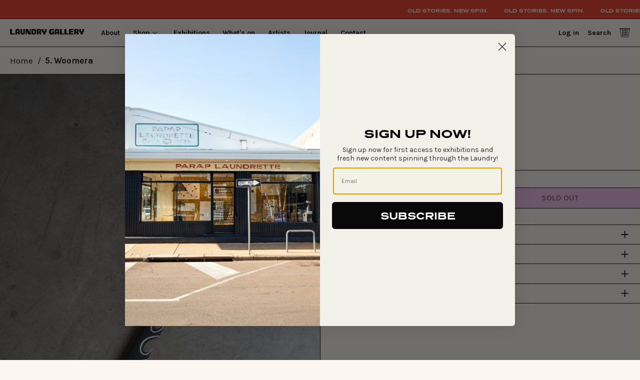

--- FILE ---
content_type: text/html; charset=utf-8
request_url: https://laundrygallery.com.au/products/anindilyakwa-spc-arts-col1-10140-col2-ah01-0002-col3-arthur-spc-herbert-col4-5-spc-woomera
body_size: 52477
content:
<!doctype html>
<html class="no-js supports-no-cookies" lang="en">
<head>
  <meta charset="utf-8">
  <meta http-equiv="X-UA-Compatible" content="IE=edge">
  <meta name="viewport" content="width=device-width,initial-scale=1">
  <meta name="theme-color" content="">
  <link rel="canonical" href="https://laundrygallery.com.au/products/anindilyakwa-spc-arts-col1-10140-col2-ah01-0002-col3-arthur-spc-herbert-col4-5-spc-woomera">
  <link rel="preconnect" href="https://fonts.shopifycdn.com" crossorigin>
  <link rel="preconnect" href="https://cdn.shopify.com" crossorigin>
  <link rel="preconnect" href="https://fonts.shopify.com" crossorigin>
  <link rel="preconnect" href="https://monorail-edge.shopifysvc.com">
  
  
<link rel="shortcut icon" href="//laundrygallery.com.au/cdn/shop/files/lg_favicon_b60d9af4-0d6b-40c5-9c2d-1aa10e26eeeb_32x32.png?v=1654998314" type="image/png"><title>5. Woomera
&ndash; Laundry Gallery Pty Ltd</title><meta name="description" content="DETAILS Handcarved wood Dimensions: 69 x 4.5 x 3 cm Cat No. AH01-0002 ARTIST Arthur Herbert is an artist working at Anindilyakwa Arts. ART CENTRE Anindilyakwa Arts is a thriving hub of creativity located on the Groote Eylandt Archipelago in the Gulf of Carpentaria in the Northern Territory. Warnumamalya artists are eng"><script>
    document.documentElement.className = document.documentElement.className.replace('no-js', 'js');
  </script>

  <!-- Start IE11 compatibility -->
  <script>
    if (!!window.MSInputMethodContext && !!document.documentMode) {
      // CSSVar Polyfill
      document.write('<script src="https://cdn.jsdelivr.net/gh/nuxodin/ie11CustomProperties@4.1.0/ie11CustomProperties.min.js"><\x2fscript>');

      document.documentElement.className = document.documentElement.className.replace('js', 'no-js');

      document.addEventListener('DOMContentLoaded', function () {
        var elsToLazyload = document.querySelectorAll('.lazyload');
        for (var i = 0; i < elsToLazyload.length; i++) {
          var elToLazyLoad = elsToLazyload[i];
          elToLazyLoad.removeAttribute('src');
          var src = elToLazyLoad.getAttribute('data-src').replace('_{width}x.', '_600x.');
          elToLazyLoad.setAttribute('src', src);
          elToLazyLoad.classList.remove('lazyload');
          elToLazyLoad.classList.add('lazyloaded');
        }
      });
    }
  </script>
  <!-- End IE11 compatibility -->
  <style>
  @font-face {
    font-family: "Presicav";
    src:url("//laundrygallery.com.au/cdn/shop/t/19/assets/PresicavRg-Bold.woff2?v=179894939765968200601738719251") format("woff2"),
        url("//laundrygallery.com.au/cdn/shop/t/19/assets/PresicavRg-Bold.woff?v=68873629737895792571738719251") format("woff");
    font-weight: 600;
    font-style: normal;
    font-display: swap;
  }:root {
    --base-font-size: 106.25%;
    --base-line-height: 1.2;

    --heading-font-stack: 'Presicav', "system_ui", -apple-system, 'Segoe UI', Roboto, 'Helvetica Neue', 'Noto Sans', 'Liberation Sans', Arial, sans-serif, 'Apple Color Emoji', 'Segoe UI Emoji', 'Segoe UI Symbol', 'Noto Color Emoji';
    --heading-font-weight: 400;
    --heading-font-style: normal;
    --heading-line-height: 1;


    --body-font-stack: Karla, sans-serif;
    --body-font-weight: 400;
    --body-font-bold: FontDrop;
    --body-font-bold-italic: FontDrop;
      
    --grid-color-1: #eaa813;
    --grid-color-2: #e63422;
    --grid-color-3: #fbf6ef;
    --grid-color-4: #99d6ea;
    --grid-color-5: #eebae9;

    /*
    Primary color scheme
    */
    --color-primary-accent: rgb(230, 52, 34);
    --color-primary-text: rgb(0, 0, 0);
    --color-primary-text-rgb: 0, 0, 0;
    --color-primary-background: rgb(251, 246, 239);
    --color-primary-background-hex: #fbf6ef;
    --color-primary-meta: rgb(0, 0, 0);
    --color-primary-text--overlay: rgb(251, 246, 239);
    --color-primary-accent--overlay: rgb(251, 246, 239);
    --color-primary-text-placeholder: rgba(0, 0, 0, 0.1);
    --color-primary-background-0: rgba(251, 246, 239, 0);


    /*
    Secondary color scheme
    */
    --color-secondary-accent: rgb(230, 52, 34);
    --color-secondary-text: rgb(0, 0, 0);
    --color-secondary-background: rgb(153, 214, 234);
    --color-secondary-background-hex: #99d6ea;
    --color-secondary-meta: rgb(0, 0, 0);
    --color-secondary-text--overlay: rgb(153, 214, 234);
    --color-secondary-accent--overlay: rgb(153, 214, 234);
    --color-secondary-text-placeholder: rgba(0, 0, 0, 0.1);
    --color-secondary-background-0: rgba(153, 214, 234, 0);

    /*
    Tertiary color scheme
    */
    --color-tertiary-accent: rgb(230, 52, 34);
    --color-tertiary-text: rgb(0, 0, 0);
    --color-tertiary-background: rgb(238, 186, 233);
    --color-tertiary-background-hex: #eebae9;
    --color-tertiary-meta: rgb(0, 0, 0);
    --color-tertiary-text--overlay: rgb(238, 186, 233);
    --color-tertiary-accent--overlay: rgb(238, 186, 233);
    --color-tertiary-text-placeholder: rgba(0, 0, 0, 0.1);
    --color-tertiary-background-0: rgba(238, 186, 233, 0);
      
    /*
    Red color scheme
    */
    --color-red-accent: rgb(251, 246, 239);
    --color-red-text: rgb(251, 246, 239);
    --color-red-background: rgb(230, 52, 34);
    --color-red-background-hex: #e63422;
    --color-red-meta: rgb(0, 0, 0);
    --color-red-text--overlay: rgb(230, 52, 34);
    --color-red-accent--overlay: rgb(230, 52, 34);
    --color-red-text-placeholder: rgba(251, 246, 239, 0.1);
    --color-red-background-0: rgba(230, 52, 34, 0);
      
    /*
    Yellow color scheme
    */
    --color-yellow-accent: rgb(235, 49, 49);
    --color-yellow-text: rgb(0, 0, 0);
    --color-yellow-background: rgb(234, 168, 19);
    --color-yellow-background-hex: #eaa813;
    --color-yellow-meta: rgb(0, 0, 0);
    --color-yellow-text--overlay: rgb(234, 168, 19);
    --color-yellow-accent--overlay: rgb(234, 168, 19);
    --color-yellow-text-placeholder: rgba(0, 0, 0, 0.1);
    --color-yellow-background-0: rgba(234, 168, 19, 0);

    --white-text--overlay: rgb(0, 0, 0);
    --black-text--overlay: rgb(251, 246, 239);

    --color-border: rgb(0, 0, 0);
    --border-width: 1px;


    --text-width: 1px;
    --checkbox-width: 1px;


    --font-heading: "system_ui", -apple-system, 'Segoe UI', Roboto, 'Helvetica Neue', 'Noto Sans', 'Liberation Sans', Arial, sans-serif, 'Apple Color Emoji', 'Segoe UI Emoji', 'Segoe UI Symbol', 'Noto Color Emoji';
    --font-body: Karla, sans-serif;
    --font-body-weight: 400;
    --font-body-style: normal;
    --font-body-bold-weight: bold;

    --heading-letterspacing: 0.0;
    --heading-capitalize: none;
    --heading-decoration: none;

    --bopy-copy-transform: none;

    --wrapperWidth: 100vw;
    --gutter: 1px;
    --rowHeight: calc((var(--wrapperWidth) - (11 * var(--gutter))) / 12);

    --ratioA: 1;
    --ratioB: 1;

    --header-height: 66px;
    --add-to-cart-height: 40px;

    --spacing: 1.45rem;
    --spacing-double: 4.9rem;
    --spacing-half: 1rem;

    /*
    Buttons
    */
    --button-text-transform: uppercase;
    --button-border-radius: 0;
    --button-border-color: ;
    --button-background-color: ;
    --button-text-color: ;
    --button-border-color-hover: ;
    --button-background-color-hover: ;
    --button-text-color-hover: ;


    /*
    SVG ico select
    */
    --icon-svg-select: url(//laundrygallery.com.au/cdn/shop/t/19/assets/ico-select.svg?v=128124354853601741871738719251);
    --icon-svg-select-primary: url(//laundrygallery.com.au/cdn/shop/t/19/assets/ico-select__primary.svg?v=138688341099480697841738719251);
    --icon-svg-select-secondary: url(//laundrygallery.com.au/cdn/shop/t/19/assets/ico-select__secondary.svg?v=184099902076870163431738719251);
    --icon-svg-select-tertiary: url(//laundrygallery.com.au/cdn/shop/t/19/assets/ico-select__tertiary.svg?v=184099902076870163431738719251);

  }

  [data-color-scheme="primary"] {
    --color-scheme-text: rgb(0, 0, 0);
    --color-scheme-background: rgb(251, 246, 239);
    --color-scheme-accent: rgb(230, 52, 34);
    --color-scheme-meta: rgb(0, 0, 0);
    --color-scheme-text--overlay: rgb(251, 246, 239);
    --color-scheme-accent--overlay: rgb(251, 246, 239);
    --color-scheme-text-placeholder: rgba(0, 0, 0, 0.1);
    --color-scheme-background-0: rgba(251, 246, 239, 0);
    --payment-terms-background-color: #fbf6ef;
  }
  [data-color-scheme="secondary"] {
    --color-scheme-text: rgb(0, 0, 0);
    --color-scheme-background: rgb(153, 214, 234);
    --color-scheme-accent: rgb(230, 52, 34);
    --color-scheme-meta: rgb(0, 0, 0);
    --color-scheme-text--overlay: rgb(153, 214, 234);
    --color-scheme-accent--overlay: rgb(153, 214, 234);
    --color-scheme-text-placeholder: rgba(0, 0, 0, 0.1);
    --color-scheme-background-0: rgba(153, 214, 234, 0);
    --payment-terms-background-color: #99d6ea;
  }
  [data-color-scheme="tertiary"] {
    --color-scheme-text: rgb(0, 0, 0);
    --color-scheme-background: rgb(238, 186, 233);
    --color-scheme-accent: rgb(230, 52, 34);
    --color-scheme-meta: rgb(0, 0, 0);
    --color-scheme-text--overlay: rgb(238, 186, 233);
    --color-scheme-accent--overlay: rgb(238, 186, 233);
    --color-scheme-text-placeholder: rgba(0, 0, 0, 0.1);
    --color-scheme-background-0: rgba(238, 186, 233, 0);
    --payment-terms-background-color: #eebae9;
  }
    
  [data-color-scheme="red"] {
    --color-scheme-text: rgb(251, 246, 239);
    --color-scheme-background: rgb(230, 52, 34);
    --color-scheme-accent: rgb(251, 246, 239);
    --color-scheme-meta: rgb(0, 0, 0);
    --color-scheme-text--overlay: rgb(230, 52, 34);
    --color-scheme-accent--overlay: rgb(230, 52, 34);
    --color-scheme-text-placeholder: rgba(251, 246, 239, 0.1);
    --color-scheme-background-0: rgba(230, 52, 34, 0);
    --payment-terms-background-color: #e63422;
  }
    
  [data-color-scheme="yellow"] {
    --color-scheme-text: rgb(0, 0, 0);
    --color-scheme-background: rgb(234, 168, 19);
    --color-scheme-accent: rgb(235, 49, 49);
    --color-scheme-meta: rgb(0, 0, 0);
    --color-scheme-text--overlay: rgb(234, 168, 19);
    --color-scheme-accent--overlay: rgb(234, 168, 19);
    --color-scheme-text-placeholder: rgba(0, 0, 0, 0.1);
    --color-scheme-background-0: rgba(234, 168, 19, 0);
    --payment-terms-background-color: #eaa813;
  }

  [data-color-scheme="white"] {
    --color-scheme-text: #ffffff;
    --color-scheme-accent: #ffffff;
    --color-scheme-text--overlay: rgb(0, 0, 0);
    --color-scheme-accent--overlay: rgb(0, 0, 0);
  }

  [data-color-scheme="black"] {
    --color-scheme-text: #000000;
    --color-scheme-accent: #000000;
    --color-scheme-text--overlay: rgb(251, 246, 239);
    --color-scheme-accent--overlay: rgb(251, 246, 239);
  }
</style>

  <style>
    @keyframes marquee {
      0% {
        transform: translateX(0);
        -webkit-transform: translateX(0);
      }
      100% {
        transform: translateX(-100%);
        -webkit-transform: translateX(-100%);
      }
    }
  </style>
  <style>
  .custom-logo-wrapper {
    display: flex;
    align-items: center;
  }
  #MainContent {
    opacity: 0;
    visibility: hidden;
  }
  [x-cloak] {
    display: none !important;
  }
  .marquee-container {
    visibility: hidden;
  }
  :root {
    -moz-tab-size: 4;
    -o-tab-size: 4;
    tab-size: 4;
  }
  html {
    line-height: 1.15;
    -webkit-text-size-adjust: 100%;
  }
  body {
    font-family: system-ui, -apple-system, Segoe UI, Roboto, Helvetica, Arial,
      sans-serif, Apple Color Emoji, Segoe UI Emoji;
    margin: 0;
  }
  hr {
    color: inherit;
    height: 0;
  }
  abbr[title] {
    -webkit-text-decoration: underline dotted;
    text-decoration: underline dotted;
  }
  b,
  strong {
    font-weight: bolder;
  }
  code,
  kbd,
  pre,
  samp {
    font-family: ui-monospace, SFMono-Regular, Consolas, Liberation Mono, Menlo,
      monospace;
    font-size: 1em;
  }
  small {
    font-size: 80%;
  }
  sub,
  sup {
    font-size: 75%;
    line-height: 0;
    position: relative;
    vertical-align: baseline;
  }
  sub {
    bottom: -0.25em;
  }
  sup {
    top: -0.5em;
  }
  table {
    border-color: inherit;
    text-indent: 0;
  }
  button,
  input,
  optgroup,
  select,
  textarea {
    font-family: inherit;
    font-size: 100%;
    line-height: 1.15;
    margin: 0;
  }
  button,
  select {
    text-transform: none;
  }
  [type='button'],
  [type='reset'],
  [type='submit'],
  button {
    -webkit-appearance: button;
  }
  ::-moz-focus-inner {
    border-style: none;
    padding: 0;
  }
  :-moz-focusring {
    outline: 1px dotted ButtonText;
  }
  :-moz-ui-invalid {
    box-shadow: none;
  }
  legend {
    padding: 0;
  }
  progress {
    vertical-align: baseline;
  }
  ::-webkit-inner-spin-button,
  ::-webkit-outer-spin-button {
    height: auto;
  }
  [type='search'] {
    -webkit-appearance: textfield;
    outline-offset: -2px;
  }
  ::-webkit-search-decoration {
    -webkit-appearance: none;
  }
  ::-webkit-file-upload-button {
    -webkit-appearance: button;
    font: inherit;
  }
  summary {
    display: list-item;
  }
  blockquote,
  dd,
  dl,
  figure,
  h1,
  h2,
  h3,
  h4,
  h5,
  h6,
  hr,
  p,
  pre {
    margin: 0;
  }
  button {
    background-color: transparent;
    background-image: none;
  }
  button:focus {
    outline: 1px dotted;
    outline: 5px auto -webkit-focus-ring-color;
  }
  fieldset,
  ol,
  ul {
    margin: 0;
    padding: 0;
  }
  ol,
  ul {
    list-style: none;
  }
  html {
    font-family: ui-sans-serif, system-ui, -apple-system, BlinkMacSystemFont,
      Segoe UI, Roboto, Helvetica Neue, Arial, Noto Sans, sans-serif,
      Apple Color Emoji, Segoe UI Emoji, Segoe UI Symbol, Noto Color Emoji;
    line-height: 1.5;
  }
  body {
    font-family: inherit;
    line-height: inherit;
  }
  *,
  :after,
  :before {
    border: 0 solid #e5e7eb;
    box-sizing: border-box;
  }
  hr {
    border-top-width: 1px;
  }
  img {
    border-style: solid;
  }
  textarea {
    resize: vertical;
  }
  input::-moz-placeholder,
  textarea::-moz-placeholder {
    color: #9ca3af;
    opacity: 1;
  }
  input:-ms-input-placeholder,
  textarea:-ms-input-placeholder {
    color: #9ca3af;
    opacity: 1;
  }
  input::placeholder,
  textarea::placeholder {
    color: #9ca3af;
    opacity: 1;
  }
  [role='button'],
  button {
    cursor: pointer;
  }
  table {
    border-collapse: collapse;
  }
  h1,
  h2,
  h3,
  h4,
  h5,
  h6 {
    font-size: inherit;
    font-weight: inherit;
  }
  a {
    color: inherit;
    text-decoration: inherit;
  }
  button,
  input,
  optgroup,
  select,
  textarea {
    color: inherit;
    line-height: inherit;
    padding: 0;
  }
  code,
  kbd,
  pre,
  samp {
    font-family: ui-monospace, SFMono-Regular, Menlo, Monaco, Consolas,
      Liberation Mono, Courier New, monospace;
  }
  audio,
  canvas,
  embed,
  iframe,
  img,
  object,
  svg,
  video {
    display: block;
    vertical-align: middle;
  }
  img,
  video {
    height: auto;
    max-width: 100%;
  }
  .container {
    width: 100%;
  }
  @media (min-width: 640px) {
    .container {
      max-width: 640px;
    }
  }
  @media (min-width: 768px) {
    .container {
      max-width: 768px;
    }
  }
  @media (min-width: 1024px) {
    .container {
      max-width: 1024px;
    }
  }
  @media (min-width: 1280px) {
    .container {
      max-width: 1280px;
    }
  }
  @media (min-width: 1536px) {
    .container {
      max-width: 1536px;
    }
  }
  .bg-transparent {
    background-color: transparent;
  }
  .bg-scheme-background {
    background-color: var(--color-scheme-background);
  }
  .bg-scheme-accent {
    background-color: var(--color-scheme-accent);
  }
  .bg-border {
    background-color: var(--color-border);
  }
  .bg-gradient-to-r {
    background-image: linear-gradient(to right, var(--tw-gradient-stops));
  }
  .from-scheme-background-0 {
    --tw-gradient-from: var(--color-scheme-background-0);
    --tw-gradient-stops: var(--tw-gradient-from),
      var(--tw-gradient-to, hsla(0, 0%, 100%, 0));
  }
  .via-scheme-background {
    --tw-gradient-stops: var(--tw-gradient-from), var(--color-scheme-background),
      var(--tw-gradient-to, hsla(0, 0%, 100%, 0));
  }
  .to-scheme-background {
    --tw-gradient-to: var(--color-scheme-background);
  }
  .border-scheme-text {
    border-color: var(--color-scheme-text);
  }
  .border-grid-color,
  .border-theme-color {
    border-color: var(--color-border);
  }
  .hover\:border-scheme-accent:hover {
    border-color: var(--color-scheme-accent);
  }
  .rounded-full {
    border-radius: 9999px;
  }
  .border-t-grid {
    border-top-width: var(--border-width);
  }
  .border-b-grid {
    border-bottom-width: var(--border-width);
  }
  .border-b-text {
    border-bottom-width: var(--text-width);
  }
  .block {
    display: block;
  }
  .inline-block {
    display: inline-block;
  }
  .flex {
    display: flex;
  }
  .inline-flex {
    display: inline-flex;
  }
  .hidden {
    display: none;
  }
  .flex-col {
    flex-direction: column;
  }
  .flex-wrap {
    flex-wrap: wrap;
  }
  .items-center {
    align-items: center;
  }
  .items-stretch {
    align-items: stretch;
  }
  .self-stretch {
    align-self: stretch;
  }
  .justify-start {
    justify-content: flex-start;
  }
  .justify-end {
    justify-content: flex-end;
  }
  .justify-center {
    justify-content: center;
  }
  .justify-between {
    justify-content: space-between;
  }
  .flex-grow {
    flex-grow: 1;
  }
  .h-2 {
    height: 0.5rem;
  }
  .h-5 {
    height: 1.25rem;
  }
  .h-full {
    height: 100%;
  }
  .text-sm {
    font-size: 0.8rem;
  }
  .text-base,
  .text-sm {
    line-height: var(--base-line-height);
  }
  .text-base {
    font-size: 1rem;
  }
  .text-lg {
    font-size: 1.25rem;
  }
  .text-lg,
  .text-xl {
    line-height: var(--base-line-height);
  }
  .text-xl {
    font-size: 1.563rem;
  }
  .m-auto {
    margin: auto;
  }
  .mx-2 {
    margin-left: 0.5rem;
    margin-right: 0.5rem;
  }
  .my-auto {
    margin-bottom: auto;
    margin-top: auto;
  }
  .mr-1 {
    margin-right: 0.25rem;
  }
  .mt-2 {
    margin-top: 0.5rem;
  }
  .mb-2 {
    margin-bottom: 0.5rem;
  }
  .ml-2 {
    margin-left: 0.5rem;
  }
  .mt-4 {
    margin-top: 1rem;
  }
  .mr-4 {
    margin-right: 1rem;
  }
  .ml-4 {
    margin-left: 1rem;
  }
  .mr-6 {
    margin-right: 1.5rem;
  }
  .ml-16 {
    margin-left: 4rem;
  }
  .ml-auto {
    margin-left: auto;
  }
  .-ml-4 {
    margin-left: -1rem;
  }
  .-ml-16 {
    margin-left: -4rem;
  }
  .opacity-0 {
    opacity: 0;
  }
  .opacity-100 {
    opacity: 1;
  }
  .overflow-x-auto {
    overflow-x: auto;
  }
  .p-1 {
    padding: 0.25rem;
  }
  .py-1 {
    padding-bottom: 0.25rem;
    padding-top: 0.25rem;
  }
  .py-2 {
    padding-bottom: 0.5rem;
    padding-top: 0.5rem;
  }
  .py-4 {
    padding-bottom: 1rem;
    padding-top: 1rem;
  }
  .px-8 {
    padding-left: 2rem;
    padding-right: 2rem;
  }
  .py-theme {
    padding-bottom: var(--spacing);
    padding-top: var(--spacing);
  }
  .py-theme-half {
    padding-bottom: var(--spacing-half);
    padding-top: var(--spacing-half);
  }
  .pr-1 {
    padding-right: 0.25rem;
  }
  .pb-1 {
    padding-bottom: 0.25rem;
  }
  .pt-8 {
    padding-top: 2rem;
  }
  .placeholder-current::-moz-placeholder {
    color: currentColor;
  }
  .placeholder-current:-ms-input-placeholder {
    color: currentColor;
  }
  .placeholder-current::placeholder {
    color: currentColor;
  }
  .pointer-events-none {
    pointer-events: none;
  }
  .static {
    position: static;
  }
  .fixed {
    position: fixed;
  }
  .absolute {
    position: absolute;
  }
  .relative {
    position: relative;
  }
  .top-0 {
    top: 0;
  }
  .right-0 {
    right: 0;
  }
  .bottom-0 {
    bottom: 0;
  }
  .left-0 {
    left: 0;
  }
  .top-1 {
    top: 0.25rem;
  }
  .top-2 {
    top: 0.5rem;
  }
  .right-2 {
    right: 0.5rem;
  }
  .-bottom-2 {
    bottom: -0.5rem;
  }
  .left-1\/2 {
    left: 50%;
  }
  * {
    --tw-shadow: 0 0 transparent;
    --tw-ring-inset: var(--tw-empty, /*!*/ /*!*/);
    --tw-ring-offset-width: 0px;
    --tw-ring-offset-color: #fff;
    --tw-ring-color: rgba(59, 130, 246, 0.5);
    --tw-ring-offset-shadow: 0 0 transparent;
    --tw-ring-shadow: 0 0 transparent;
  }
  .fill-current {
    fill: currentColor;
  }
  .text-left {
    text-align: left;
  }
  .text-center {
    text-align: center;
  }
  .text-right {
    text-align: right;
  }
  .text-scheme-text {
    color: var(--color-scheme-text);
  }
  .hover\:text-scheme-accent:hover,
  .text-scheme-accent {
    color: var(--color-scheme-accent);
  }
  .italic {
    font-style: italic;
  }
  .uppercase {
    text-transform: uppercase !important;
  }
  .oldstyle-nums {
    --tw-ordinal: var(--tw-empty, /*!*/ /*!*/);
    --tw-slashed-zero: var(--tw-empty, /*!*/ /*!*/);
    --tw-numeric-figure: var(--tw-empty, /*!*/ /*!*/);
    --tw-numeric-spacing: var(--tw-empty, /*!*/ /*!*/);
    --tw-numeric-fraction: var(--tw-empty, /*!*/ /*!*/);
    --tw-numeric-figure: oldstyle-nums;
    font-variant-numeric: var(--tw-ordinal) var(--tw-slashed-zero)
      var(--tw-numeric-figure) var(--tw-numeric-spacing)
      var(--tw-numeric-fraction);
  }
  .align-top {
    vertical-align: top;
  }
  .align-middle {
    vertical-align: middle;
  }
  .whitespace-nowrap {
    white-space: nowrap;
  }
  .break-all {
    word-break: break-all;
  }
  .w-2 {
    width: 0.5rem;
  }
  .w-5 {
    width: 1.25rem;
  }
  .w-8 {
    width: 2rem;
  }
  .w-theme-width {
    width: var(--border-width);
  }
  .w-1\/3 {
    width: 33.333333%;
  }
  .w-full {
    width: 100%;
  }
  .z-10 {
    z-index: 10;
  }
  .z-20 {
    z-index: 20;
  }
  .z-50 {
    z-index: 50;
  }
  .z-60 {
    z-index: 60;
  }
  .z-70 {
    z-index: 70;
  }
  .transform {
    --tw-translate-x: 0;
    --tw-translate-y: 0;
    --tw-rotate: 0;
    --tw-skew-x: 0;
    --tw-skew-y: 0;
    --tw-scale-x: 1;
    --tw-scale-y: 1;
    transform: translateX(var(--tw-translate-x))
      translateY(var(--tw-translate-y)) rotate(var(--tw-rotate))
      skewX(var(--tw-skew-x)) skewY(var(--tw-skew-y)) scaleX(var(--tw-scale-x))
      scaleY(var(--tw-scale-y));
  }
  .origin-center {
    transform-origin: center;
  }
  .rotate-180 {
    --tw-rotate: 180deg;
  }
  .-translate-x-1\/2 {
    --tw-translate-x: -50%;
  }
  .translate-y-1 {
    --tw-translate-y: 0.25rem;
  }
  .translate-y-full {
    --tw-translate-y: 100%;
  }
  .translate-y-0-important {
    --tw-translate-y: 0px !important;
  }
  .transition {
    transition-duration: 0.15s;
    transition-property: background-color, border-color, color, fill, stroke,
      opacity, box-shadow, transform;
    transition-timing-function: cubic-bezier(0.4, 0, 0.2, 1);
  }
  .transition-transform {
    transition-duration: 0.15s;
    transition-property: transform;
    transition-timing-function: cubic-bezier(0.4, 0, 0.2, 1);
  }
  .duration-200 {
    transition-duration: 0.2s;
  }
  .duration-300 {
    transition-duration: 0.3s;
  }
  html {
    background-color: var(--color-primary-background);
    color: var(--color-primary-text);
    font-size: var(--base-font-size);
    line-height: var(--base-line-height);
  }
  body {
    -webkit-font-smoothing: antialiased;
    -moz-osx-font-smoothing: grayscale;
    font-family: var(--body-font-stack);
    font-style: var(--body-font-style);
    font-weight: var(--body-font-weight);
    -webkit-text-size-adjust: 100%;
    text-transform: var(--bopy-copy-transform);
  }
  .font-heading {
    font-family: var(--heading-font-stack);
    font-style: var(--heading-font-style);
    font-weight: var(--heading-font-weight);
    letter-spacing: var(--heading-letterspacing);
    -webkit-text-decoration: var(--heading-decoration);
    text-decoration: var(--heading-decoration);
    text-transform: var(--heading-capitalize);
  }
  .font-body {
    font-family: var(--body-font-stack);
    font-style: var(--body-font-style);
    font-weight: var(--body-font-weight);
    letter-spacing: 0;
    text-decoration: none;
    text-transform: var(--body-font-style);
    text-transform: var(--bopy-copy-transform);
  }
  .responsive-image-wrapper:before {
    content: '';
    display: block;
  }
  .responsive-image {
    opacity: 0;
  }
  .responsive-image.lazyloaded {
    opacity: 1;
  }
  .responsive-image-placeholder {
    opacity: 0.05;
  }
  .responsive-image.lazyloaded + .responsive-image-placeholder {
    opacity: 0;
  }
  [data-color-scheme='primary'] .responsive-image-placeholder,
  [data-color-scheme='secondary'] .responsive-image-placeholder,
  [data-color-scheme='tertiary'] .responsive-image-placeholder {
    background-color: var(--color-scheme-text);
  }
  .no-js .responsive-image-placeholder {
    display: none;
  }
  .visually-hidden {
    clip: rect(0 0 0 0);
    border: 0;
    height: 1px;
    margin: -1px;
    overflow: hidden;
    padding: 0;
    position: absolute !important;
    width: 1px;
  }
  svg {
    height: 100%;
    width: 100%;
  }
  .skip-link {
    background-color: var(--color-primary-background);
    color: var(--color-primary-text);
    left: 0;
    opacity: 0;
    padding: 1rem;
    pointer-events: none;
    position: absolute;
    top: 0;
    z-index: 50;
  }
  .skip-link:focus {
    opacity: 1;
    pointer-events: auto;
  }
  #sticky-positioner {
    height: 1px;
    left: 0;
    position: absolute;
    top: var(--border-width);
    width: 1px;
  }
  .no-js:not(html) {
    display: none;
  }
  .no-js .no-js:not(html) {
    display: block;
  }
  .supports-no-cookies:not(html),
  [hidden],
  [x-cloak],
  html.no-js .js-enabled {
    display: none;
  }
  .supports-no-cookies .supports-no-cookies:not(html) {
    display: block;
  }
  .section-x-padding {
    padding-left: 0.5rem;
    padding-right: 0.5rem;
  }
  @media (min-width: 1024px) {
    .section-x-padding {
      padding-left: 1rem;
      padding-right: 1rem;
    }
  }
  #MainContent .shopify-section:first-of-type section {
    margin-top: calc(var(--border-width) * -1);
  }
  #MainContent
    .shopify-section.has-full-screen-setting:first-of-type
    section
    .h-screen-header {
    height: calc(100vh - var(--header-height, 0px));
  }
  @media (max-width: 1023px) {
    #MainContent
      .shopify-section.has-full-screen-setting:first-of-type
      section
      .background-video-wrapper--full-screen {
      padding-bottom: calc(100vh - var(--header-height, 0px));
    }
  }
  @media (min-width: 1024px) {
    #MainContent
      .shopify-section.has-full-screen-setting:first-of-type
      section
      .lg\:background-video-wrapper--full-screen {
      padding-bottom: calc(100vh - var(--header-height, 0px));
    }
  }
  select {
    background-image: var(--icon-svg-select);
    background-position: 100%;
    background-repeat: no-repeat;
    background-size: 1em 1em;
  }
  input[type='email'],
  input[type='password'],
  input[type='text'] {
    -webkit-appearance: none;
    border-radius: 0;
  }
  [data-color-scheme='primary'].select.text-scheme-text,
  [data-color-scheme='primary'] select.text-scheme-text {
    background-image: var(--icon-svg-select-primary);
  }
  [data-color-scheme='secondary'] select.text-scheme-text {
    background-image: var(--icon-svg-select-secondary);
  }
  [data-color-scheme='tertiary'] select.text-scheme-text {
    background-image: var(--icon-svg-select-tertiary);
  }
  button {
    border-radius: 0;
  }
  .button {
    background-color: var(--button-background-color);
    border-color: var(--button-border-color);
    border-radius: var(--button-border-radius);
    border-width: var(--text-width);
    color: var(--button-text-color);
    cursor: pointer;
    padding: 0.5rem 2rem;
    text-transform: var(--button-text-transform);
  }
  .button:hover {
    background-color: var(--button-background-color-hover);
    border-color: var(--button-border-color-hover);
    color: var(--button-text-color-hover);
  }
  .show-button-arrows .button:after {
    content: '  →';
  }
  .button span,
  .button svg,
  button span,
  button svg {
    pointer-events: none;
  }
  @media (prefers-reduced-motion: reduce) {
    .marquee-container {
      display: block;
      padding-left: 0.5rem;
      padding-right: 0.5rem;
      text-align: center;
      white-space: normal;
    }
    @media (min-width: 1024px) {
      .marquee-container {
        padding-left: 1rem;
        padding-right: 1rem;
      }
    }
    .marquee span {
      display: none;
    }
    .marquee span:first-child {
      display: inline;
    }
  }
  .marquee-container {
    visibility: visible;
  }
  .rte > :not([hidden]) ~ :not([hidden]) {
    --tw-space-y-reverse: 0;
    margin-bottom: calc(1rem * var(--tw-space-y-reverse));
    margin-top: calc(1rem * (1 - var(--tw-space-y-reverse)));
  }
  .rte {
    line-height: var(--base-line-height);
  }
  .rte img {
    height: auto;
    max-width: 100%;
    width: 100%;
  }
  .rte ol,
  .rte ul {
    margin-left: var(--spacing);
  }
  .rte ol > :not([hidden]) ~ :not([hidden]),
  .rte ul > :not([hidden]) ~ :not([hidden]) {
    --tw-space-y-reverse: 0;
    margin-bottom: calc(0.5rem * var(--tw-space-y-reverse));
    margin-top: calc(0.5rem * (1 - var(--tw-space-y-reverse)));
  }
  .rte ul {
    list-style-type: disc;
  }
  .rte ol {
    list-style: decimal;
  }
  .rte h1 {
    font-size: 1.953rem;
    line-height: var(--base-line-height);
  }
  @media (min-width: 1024px) {
    .rte h1 {
      font-size: 3.815rem;
      line-height: 1;
    }
  }
  .rte h2 {
    font-size: 1.953rem;
    line-height: var(--base-line-height);
  }
  @media (min-width: 1024px) {
    .rte h2 {
      font-size: 2.441rem;
      line-height: calc(var(--base-line-height) * 0.9);
    }
  }
  .rte h1,
  .rte h2 {
    font-family: var(--heading-font-stack);
    font-style: var(--heading-font-style);
    font-weight: var(--heading-font-weight);
    letter-spacing: var(--heading-letterspacing);
    -webkit-text-decoration: var(--heading-decoration);
    text-decoration: var(--heading-decoration);
    text-transform: var(--heading-capitalize);
  }
  .rte a {
    text-decoration: underline;
  }
  [data-color-scheme='primary'].text-scheme-text.rte a:hover,
  [data-color-scheme='primary'].text-scheme-text .rte a:hover,
  [data-color-scheme='primary'] .text-scheme-text.rte a:hover,
  [data-color-scheme='secondary'].text-scheme-text.rte a:hover,
  [data-color-scheme='secondary'].text-scheme-text .rte a:hover,
  [data-color-scheme='secondary'] .text-scheme-text.rte a:hover,
  [data-color-scheme='tertiary'].text-scheme-text.rte a:hover,
  [data-color-scheme='tertiary'].text-scheme-text .rte a:hover,
  [data-color-scheme='tertiary'] .text-scheme-text.rte a:hover {
    color: var(--color-scheme-accent);
    -webkit-text-decoration-color: var(--color-scheme-accent);
    text-decoration-color: var(--color-scheme-accent);
  }
  .svg-scale svg {
    height: 1em;
    width: 1em;
  }
  .svg-scale-height svg {
    height: 0.8em;
    width: auto;
  }
  /* [data-color-scheme='footer'].bg-scheme-background :focus,
  [data-color-scheme='footer'] .bg-scheme-background :focus,
  [data-color-scheme='header'].bg-scheme-background :focus,
  [data-color-scheme='header'] .bg-scheme-background :focus,
  [data-color-scheme='primary'].bg-scheme-background :focus,
  [data-color-scheme='primary'] .bg-scheme-background :focus,
  [data-color-scheme='secondary'].bg-scheme-background :focus,
  [data-color-scheme='secondary'] .bg-scheme-background :focus,
  [data-color-scheme='tertiary'].bg-scheme-background :focus,
  [data-color-scheme='tertiary'] .bg-scheme-background :focus {
    outline-color: var(--color-scheme-accent);
    outline-offset: 0.25rem;
    outline-style: solid;
    outline-width: var(--text-width);
  } */
  @media (min-width: 640px) {
    .sm\:oldstyle-nums {
      --tw-ordinal: var(--tw-empty, /*!*/ /*!*/);
      --tw-slashed-zero: var(--tw-empty, /*!*/ /*!*/);
      --tw-numeric-figure: var(--tw-empty, /*!*/ /*!*/);
      --tw-numeric-spacing: var(--tw-empty, /*!*/ /*!*/);
      --tw-numeric-fraction: var(--tw-empty, /*!*/ /*!*/);
      --tw-numeric-figure: oldstyle-nums;
      font-variant-numeric: var(--tw-ordinal) var(--tw-slashed-zero)
        var(--tw-numeric-figure) var(--tw-numeric-spacing)
        var(--tw-numeric-fraction);
    }
  }
  @media (min-width: 768px) {
    .md\:oldstyle-nums {
      --tw-ordinal: var(--tw-empty, /*!*/ /*!*/);
      --tw-slashed-zero: var(--tw-empty, /*!*/ /*!*/);
      --tw-numeric-figure: var(--tw-empty, /*!*/ /*!*/);
      --tw-numeric-spacing: var(--tw-empty, /*!*/ /*!*/);
      --tw-numeric-fraction: var(--tw-empty, /*!*/ /*!*/);
      --tw-numeric-figure: oldstyle-nums;
      font-variant-numeric: var(--tw-ordinal) var(--tw-slashed-zero)
        var(--tw-numeric-figure) var(--tw-numeric-spacing)
        var(--tw-numeric-fraction);
    }
  }
  @media (min-width: 1024px) {
    .lg\:block {
      display: block;
    }
    .lg\:flex {
      display: flex;
    }
    .lg\:hidden {
      display: none;
    }
    .lg\:flex-wrap {
      flex-wrap: wrap;
    }
    .lg\:mt-0 {
      margin-top: 0;
    }
    .lg\:ml-2 {
      margin-left: 0.5rem;
    }
    .lg\:ml-4 {
      margin-left: 1rem;
    }
    .lg\:pt-0 {
      padding-top: 0;
    }
    .lg\:relative {
      position: relative;
    }
    .lg\:text-left {
      text-align: left;
    }
    .lg\:text-center {
      text-align: center;
    }
    .lg\:text-right {
      text-align: right;
    }
    .lg\:oldstyle-nums {
      --tw-ordinal: var(--tw-empty, /*!*/ /*!*/);
      --tw-slashed-zero: var(--tw-empty, /*!*/ /*!*/);
      --tw-numeric-figure: var(--tw-empty, /*!*/ /*!*/);
      --tw-numeric-spacing: var(--tw-empty, /*!*/ /*!*/);
      --tw-numeric-fraction: var(--tw-empty, /*!*/ /*!*/);
      --tw-numeric-figure: oldstyle-nums;
      font-variant-numeric: var(--tw-ordinal) var(--tw-slashed-zero)
        var(--tw-numeric-figure) var(--tw-numeric-spacing)
        var(--tw-numeric-fraction);
    }
    .lg\:w-1\/3 {
      width: 33.333333%;
    }
    .lg\:w-2\/3 {
      width: 66.666667%;
    }
    .lg\:w-3\/4 {
      width: 75%;
    }
  }
  @media (min-width: 1280px) {
    .xl\:oldstyle-nums {
      --tw-ordinal: var(--tw-empty, /*!*/ /*!*/);
      --tw-slashed-zero: var(--tw-empty, /*!*/ /*!*/);
      --tw-numeric-figure: var(--tw-empty, /*!*/ /*!*/);
      --tw-numeric-spacing: var(--tw-empty, /*!*/ /*!*/);
      --tw-numeric-fraction: var(--tw-empty, /*!*/ /*!*/);
      --tw-numeric-figure: oldstyle-nums;
      font-variant-numeric: var(--tw-ordinal) var(--tw-slashed-zero)
        var(--tw-numeric-figure) var(--tw-numeric-spacing)
        var(--tw-numeric-fraction);
    }
  }
  @media (min-width: 1536px) {
    .\32xl\:oldstyle-nums {
      --tw-ordinal: var(--tw-empty, /*!*/ /*!*/);
      --tw-slashed-zero: var(--tw-empty, /*!*/ /*!*/);
      --tw-numeric-figure: var(--tw-empty, /*!*/ /*!*/);
      --tw-numeric-spacing: var(--tw-empty, /*!*/ /*!*/);
      --tw-numeric-fraction: var(--tw-empty, /*!*/ /*!*/);
      --tw-numeric-figure: oldstyle-nums;
      font-variant-numeric: var(--tw-ordinal) var(--tw-slashed-zero)
        var(--tw-numeric-figure) var(--tw-numeric-spacing)
        var(--tw-numeric-fraction);
    }
  }
  .header-item {
    font-weight: 700;
    font-size: 14px;
    line-height: 16px;
    text-transform: none;
  }


  .btn {
    color: #000000 !important;
    background-color: #EEBAE9 !important;
    border-color: #000000 !important;
  }
  .btn--secondary {
    color: #000000 !important;
    background-color: #EAA813 !important;
    border-color: #000000 !important;
  }



.AfterpayMount--wrapper {
  text-align: center;
  margin-top: 16px;
  margin-bottom: 32px;
}
.product-descripts {
  padding-left: 20px;
  padding-right: 20px;
}
</style>

  


<meta property="og:site_name" content="Laundry Gallery Pty Ltd">
<meta property="og:url" content="https://laundrygallery.com.au/products/anindilyakwa-spc-arts-col1-10140-col2-ah01-0002-col3-arthur-spc-herbert-col4-5-spc-woomera">
<meta property="og:title" content="5. Woomera">
<meta property="og:type" content="product">
<meta property="og:description" content="DETAILS Handcarved wood Dimensions: 69 x 4.5 x 3 cm Cat No. AH01-0002 ARTIST Arthur Herbert is an artist working at Anindilyakwa Arts. ART CENTRE Anindilyakwa Arts is a thriving hub of creativity located on the Groote Eylandt Archipelago in the Gulf of Carpentaria in the Northern Territory. Warnumamalya artists are eng"><meta property="og:image" content="http://laundrygallery.com.au/cdn/shop/files/5_b7d74a5d-7841-4651-ae3a-91289e4c7700.jpg?v=1699426947">
  <meta property="og:image:secure_url" content="https://laundrygallery.com.au/cdn/shop/files/5_b7d74a5d-7841-4651-ae3a-91289e4c7700.jpg?v=1699426947">
  <meta property="og:image:width" content="3840">
  <meta property="og:image:height" content="5760">
  <meta property="og:price:amount" content="600">
  <meta property="og:price:currency" content="AUD">



<meta name="twitter:card" content="summary_large_image">
<meta name="twitter:title" content="5. Woomera">
<meta name="twitter:description" content="DETAILS Handcarved wood Dimensions: 69 x 4.5 x 3 cm Cat No. AH01-0002 ARTIST Arthur Herbert is an artist working at Anindilyakwa Arts. ART CENTRE Anindilyakwa Arts is a thriving hub of creativity located on the Groote Eylandt Archipelago in the Gulf of Carpentaria in the Northern Territory. Warnumamalya artists are eng">

  

<script>
function onLoadStylesheet() {
          var url = "//laundrygallery.com.au/cdn/shop/t/19/assets/theme.css?v=7654690441361649431738719251";
          var link = document.querySelector('link[href="' + url + '"]');
          link.loaded = true;
          link.dispatchEvent(new CustomEvent('stylesLoaded'));
        }
        window.theme_stylesheet = '//laundrygallery.com.au/cdn/shop/t/19/assets/theme.css?v=7654690441361649431738719251';
</script>
<link rel="stylesheet" href="//laundrygallery.com.au/cdn/shop/t/19/assets/theme.css?v=7654690441361649431738719251" media="print" onload="this.media='all';onLoadStylesheet();">
<noscript><link rel="stylesheet" href="//laundrygallery.com.au/cdn/shop/t/19/assets/theme.css?v=7654690441361649431738719251"></noscript>

<link rel="stylesheet" href="//laundrygallery.com.au/cdn/shop/t/19/assets/custom.css?v=107593449470434749041738719251" media="print" onload="this.media='all';onLoadStylesheet();">

  

  
  <style>
    
    @font-face {
  font-family: Karla;
  font-weight: 400;
  font-style: normal;
  font-display: swap;
  src: url("//laundrygallery.com.au/cdn/fonts/karla/karla_n4.40497e07df527e6a50e58fb17ef1950c72f3e32c.woff2") format("woff2"),
       url("//laundrygallery.com.au/cdn/fonts/karla/karla_n4.e9f6f9de321061073c6bfe03c28976ba8ce6ee18.woff") format("woff");
}

    @font-face {
  font-family: Karla;
  font-weight: 700;
  font-style: normal;
  font-display: swap;
  src: url("//laundrygallery.com.au/cdn/fonts/karla/karla_n7.4358a847d4875593d69cfc3f8cc0b44c17b3ed03.woff2") format("woff2"),
       url("//laundrygallery.com.au/cdn/fonts/karla/karla_n7.96e322f6d76ce794f25fa29e55d6997c3fb656b6.woff") format("woff");
}

    @font-face {
  font-family: Karla;
  font-weight: 700;
  font-style: normal;
  font-display: swap;
  src: url("//laundrygallery.com.au/cdn/fonts/karla/karla_n7.4358a847d4875593d69cfc3f8cc0b44c17b3ed03.woff2") format("woff2"),
       url("//laundrygallery.com.au/cdn/fonts/karla/karla_n7.96e322f6d76ce794f25fa29e55d6997c3fb656b6.woff") format("woff");
}

    @font-face {
  font-family: Karla;
  font-weight: 400;
  font-style: italic;
  font-display: swap;
  src: url("//laundrygallery.com.au/cdn/fonts/karla/karla_i4.2086039c16bcc3a78a72a2f7b471e3c4a7f873a6.woff2") format("woff2"),
       url("//laundrygallery.com.au/cdn/fonts/karla/karla_i4.7b9f59841a5960c16fa2a897a0716c8ebb183221.woff") format("woff");
}

    @font-face {
  font-family: Karla;
  font-weight: 700;
  font-style: italic;
  font-display: swap;
  src: url("//laundrygallery.com.au/cdn/fonts/karla/karla_i7.fe031cd65d6e02906286add4f6dda06afc2615f0.woff2") format("woff2"),
       url("//laundrygallery.com.au/cdn/fonts/karla/karla_i7.816d4949fa7f7d79314595d7003eda5b44e959e3.woff") format("woff");
}

  </style>

  
<script>
window.baseAssetsUrl = '//laundrygallery.com.au/cdn/shop/t/19/';
</script>
<script type="module" src="//laundrygallery.com.au/cdn/shop/t/19/assets/theme.min.js?v=54808262181299508191738719251" defer="defer"></script>

  <script>window.performance && window.performance.mark && window.performance.mark('shopify.content_for_header.start');</script><meta name="facebook-domain-verification" content="fonidz2snubjee08ody8z17svuv14p">
<meta name="google-site-verification" content="3o_KqIJP3M5bXDNBlikhnibAuqDT55bei2l0FV7Yhrg">
<meta id="shopify-digital-wallet" name="shopify-digital-wallet" content="/61125132531/digital_wallets/dialog">
<meta name="shopify-checkout-api-token" content="f1ccd12f05c6154d3ccb8c8caaa5b1c4">
<meta id="in-context-paypal-metadata" data-shop-id="61125132531" data-venmo-supported="false" data-environment="production" data-locale="en_US" data-paypal-v4="true" data-currency="AUD">
<link rel="alternate" type="application/json+oembed" href="https://laundrygallery.com.au/products/anindilyakwa-spc-arts-col1-10140-col2-ah01-0002-col3-arthur-spc-herbert-col4-5-spc-woomera.oembed">
<script async="async" src="/checkouts/internal/preloads.js?locale=en-AU"></script>
<link rel="preconnect" href="https://shop.app" crossorigin="anonymous">
<script async="async" src="https://shop.app/checkouts/internal/preloads.js?locale=en-AU&shop_id=61125132531" crossorigin="anonymous"></script>
<script id="apple-pay-shop-capabilities" type="application/json">{"shopId":61125132531,"countryCode":"AU","currencyCode":"AUD","merchantCapabilities":["supports3DS"],"merchantId":"gid:\/\/shopify\/Shop\/61125132531","merchantName":"Laundry Gallery Pty Ltd","requiredBillingContactFields":["postalAddress","email","phone"],"requiredShippingContactFields":["postalAddress","email","phone"],"shippingType":"shipping","supportedNetworks":["visa","masterCard","amex","jcb"],"total":{"type":"pending","label":"Laundry Gallery Pty Ltd","amount":"1.00"},"shopifyPaymentsEnabled":true,"supportsSubscriptions":true}</script>
<script id="shopify-features" type="application/json">{"accessToken":"f1ccd12f05c6154d3ccb8c8caaa5b1c4","betas":["rich-media-storefront-analytics"],"domain":"laundrygallery.com.au","predictiveSearch":true,"shopId":61125132531,"locale":"en"}</script>
<script>var Shopify = Shopify || {};
Shopify.shop = "laundry-gallery-pty-ltd.myshopify.com";
Shopify.locale = "en";
Shopify.currency = {"active":"AUD","rate":"1.0"};
Shopify.country = "AU";
Shopify.theme = {"name":"Laundry Gallery - ExhibitionArticleTemplate 5\/2\/25","id":148473184499,"schema_name":"Baseline","schema_version":"2.4.0","theme_store_id":null,"role":"main"};
Shopify.theme.handle = "null";
Shopify.theme.style = {"id":null,"handle":null};
Shopify.cdnHost = "laundrygallery.com.au/cdn";
Shopify.routes = Shopify.routes || {};
Shopify.routes.root = "/";</script>
<script type="module">!function(o){(o.Shopify=o.Shopify||{}).modules=!0}(window);</script>
<script>!function(o){function n(){var o=[];function n(){o.push(Array.prototype.slice.apply(arguments))}return n.q=o,n}var t=o.Shopify=o.Shopify||{};t.loadFeatures=n(),t.autoloadFeatures=n()}(window);</script>
<script>
  window.ShopifyPay = window.ShopifyPay || {};
  window.ShopifyPay.apiHost = "shop.app\/pay";
  window.ShopifyPay.redirectState = null;
</script>
<script id="shop-js-analytics" type="application/json">{"pageType":"product"}</script>
<script defer="defer" async type="module" src="//laundrygallery.com.au/cdn/shopifycloud/shop-js/modules/v2/client.init-shop-cart-sync_Bc8-qrdt.en.esm.js"></script>
<script defer="defer" async type="module" src="//laundrygallery.com.au/cdn/shopifycloud/shop-js/modules/v2/chunk.common_CmNk3qlo.esm.js"></script>
<script type="module">
  await import("//laundrygallery.com.au/cdn/shopifycloud/shop-js/modules/v2/client.init-shop-cart-sync_Bc8-qrdt.en.esm.js");
await import("//laundrygallery.com.au/cdn/shopifycloud/shop-js/modules/v2/chunk.common_CmNk3qlo.esm.js");

  window.Shopify.SignInWithShop?.initShopCartSync?.({"fedCMEnabled":true,"windoidEnabled":true});

</script>
<script>
  window.Shopify = window.Shopify || {};
  if (!window.Shopify.featureAssets) window.Shopify.featureAssets = {};
  window.Shopify.featureAssets['shop-js'] = {"shop-cart-sync":["modules/v2/client.shop-cart-sync_DOpY4EW0.en.esm.js","modules/v2/chunk.common_CmNk3qlo.esm.js"],"shop-button":["modules/v2/client.shop-button_CI-s0xGZ.en.esm.js","modules/v2/chunk.common_CmNk3qlo.esm.js"],"init-fed-cm":["modules/v2/client.init-fed-cm_D2vsy40D.en.esm.js","modules/v2/chunk.common_CmNk3qlo.esm.js"],"init-windoid":["modules/v2/client.init-windoid_CXNAd0Cm.en.esm.js","modules/v2/chunk.common_CmNk3qlo.esm.js"],"shop-toast-manager":["modules/v2/client.shop-toast-manager_Cx0C6may.en.esm.js","modules/v2/chunk.common_CmNk3qlo.esm.js"],"shop-cash-offers":["modules/v2/client.shop-cash-offers_CL9Nay2h.en.esm.js","modules/v2/chunk.common_CmNk3qlo.esm.js","modules/v2/chunk.modal_CvhjeixQ.esm.js"],"avatar":["modules/v2/client.avatar_BTnouDA3.en.esm.js"],"init-shop-email-lookup-coordinator":["modules/v2/client.init-shop-email-lookup-coordinator_B9mmbKi4.en.esm.js","modules/v2/chunk.common_CmNk3qlo.esm.js"],"init-shop-cart-sync":["modules/v2/client.init-shop-cart-sync_Bc8-qrdt.en.esm.js","modules/v2/chunk.common_CmNk3qlo.esm.js"],"pay-button":["modules/v2/client.pay-button_Bhm3077V.en.esm.js","modules/v2/chunk.common_CmNk3qlo.esm.js"],"init-customer-accounts-sign-up":["modules/v2/client.init-customer-accounts-sign-up_C7zhr03q.en.esm.js","modules/v2/client.shop-login-button_BbMx65lK.en.esm.js","modules/v2/chunk.common_CmNk3qlo.esm.js","modules/v2/chunk.modal_CvhjeixQ.esm.js"],"init-shop-for-new-customer-accounts":["modules/v2/client.init-shop-for-new-customer-accounts_rLbLSDTe.en.esm.js","modules/v2/client.shop-login-button_BbMx65lK.en.esm.js","modules/v2/chunk.common_CmNk3qlo.esm.js","modules/v2/chunk.modal_CvhjeixQ.esm.js"],"checkout-modal":["modules/v2/client.checkout-modal_Fp9GouFF.en.esm.js","modules/v2/chunk.common_CmNk3qlo.esm.js","modules/v2/chunk.modal_CvhjeixQ.esm.js"],"init-customer-accounts":["modules/v2/client.init-customer-accounts_DkVf8Jdu.en.esm.js","modules/v2/client.shop-login-button_BbMx65lK.en.esm.js","modules/v2/chunk.common_CmNk3qlo.esm.js","modules/v2/chunk.modal_CvhjeixQ.esm.js"],"shop-login-button":["modules/v2/client.shop-login-button_BbMx65lK.en.esm.js","modules/v2/chunk.common_CmNk3qlo.esm.js","modules/v2/chunk.modal_CvhjeixQ.esm.js"],"shop-login":["modules/v2/client.shop-login_B9KWmZaW.en.esm.js","modules/v2/chunk.common_CmNk3qlo.esm.js","modules/v2/chunk.modal_CvhjeixQ.esm.js"],"shop-follow-button":["modules/v2/client.shop-follow-button_B-omSWeu.en.esm.js","modules/v2/chunk.common_CmNk3qlo.esm.js","modules/v2/chunk.modal_CvhjeixQ.esm.js"],"lead-capture":["modules/v2/client.lead-capture_DZQFWrYz.en.esm.js","modules/v2/chunk.common_CmNk3qlo.esm.js","modules/v2/chunk.modal_CvhjeixQ.esm.js"],"payment-terms":["modules/v2/client.payment-terms_Bl_bs7GP.en.esm.js","modules/v2/chunk.common_CmNk3qlo.esm.js","modules/v2/chunk.modal_CvhjeixQ.esm.js"]};
</script>
<script id="__st">var __st={"a":61125132531,"offset":34200,"reqid":"c0cb2e68-c373-400f-b12c-2a0e2d7534d2-1762313570","pageurl":"laundrygallery.com.au\/products\/anindilyakwa-spc-arts-col1-10140-col2-ah01-0002-col3-arthur-spc-herbert-col4-5-spc-woomera","u":"7e784d63adca","p":"product","rtyp":"product","rid":8144694640883};</script>
<script>window.ShopifyPaypalV4VisibilityTracking = true;</script>
<script id="captcha-bootstrap">!function(){'use strict';const t='contact',e='account',n='new_comment',o=[[t,t],['blogs',n],['comments',n],[t,'customer']],c=[[e,'customer_login'],[e,'guest_login'],[e,'recover_customer_password'],[e,'create_customer']],r=t=>t.map((([t,e])=>`form[action*='/${t}']:not([data-nocaptcha='true']) input[name='form_type'][value='${e}']`)).join(','),a=t=>()=>t?[...document.querySelectorAll(t)].map((t=>t.form)):[];function s(){const t=[...o],e=r(t);return a(e)}const i='password',u='form_key',d=['recaptcha-v3-token','g-recaptcha-response','h-captcha-response',i],f=()=>{try{return window.sessionStorage}catch{return}},m='__shopify_v',_=t=>t.elements[u];function p(t,e,n=!1){try{const o=window.sessionStorage,c=JSON.parse(o.getItem(e)),{data:r}=function(t){const{data:e,action:n}=t;return t[m]||n?{data:e,action:n}:{data:t,action:n}}(c);for(const[e,n]of Object.entries(r))t.elements[e]&&(t.elements[e].value=n);n&&o.removeItem(e)}catch(o){console.error('form repopulation failed',{error:o})}}const l='form_type',E='cptcha';function T(t){t.dataset[E]=!0}const w=window,h=w.document,L='Shopify',v='ce_forms',y='captcha';let A=!1;((t,e)=>{const n=(g='f06e6c50-85a8-45c8-87d0-21a2b65856fe',I='https://cdn.shopify.com/shopifycloud/storefront-forms-hcaptcha/ce_storefront_forms_captcha_hcaptcha.v1.5.2.iife.js',D={infoText:'Protected by hCaptcha',privacyText:'Privacy',termsText:'Terms'},(t,e,n)=>{const o=w[L][v],c=o.bindForm;if(c)return c(t,g,e,D).then(n);var r;o.q.push([[t,g,e,D],n]),r=I,A||(h.body.append(Object.assign(h.createElement('script'),{id:'captcha-provider',async:!0,src:r})),A=!0)});var g,I,D;w[L]=w[L]||{},w[L][v]=w[L][v]||{},w[L][v].q=[],w[L][y]=w[L][y]||{},w[L][y].protect=function(t,e){n(t,void 0,e),T(t)},Object.freeze(w[L][y]),function(t,e,n,w,h,L){const[v,y,A,g]=function(t,e,n){const i=e?o:[],u=t?c:[],d=[...i,...u],f=r(d),m=r(i),_=r(d.filter((([t,e])=>n.includes(e))));return[a(f),a(m),a(_),s()]}(w,h,L),I=t=>{const e=t.target;return e instanceof HTMLFormElement?e:e&&e.form},D=t=>v().includes(t);t.addEventListener('submit',(t=>{const e=I(t);if(!e)return;const n=D(e)&&!e.dataset.hcaptchaBound&&!e.dataset.recaptchaBound,o=_(e),c=g().includes(e)&&(!o||!o.value);(n||c)&&t.preventDefault(),c&&!n&&(function(t){try{if(!f())return;!function(t){const e=f();if(!e)return;const n=_(t);if(!n)return;const o=n.value;o&&e.removeItem(o)}(t);const e=Array.from(Array(32),(()=>Math.random().toString(36)[2])).join('');!function(t,e){_(t)||t.append(Object.assign(document.createElement('input'),{type:'hidden',name:u})),t.elements[u].value=e}(t,e),function(t,e){const n=f();if(!n)return;const o=[...t.querySelectorAll(`input[type='${i}']`)].map((({name:t})=>t)),c=[...d,...o],r={};for(const[a,s]of new FormData(t).entries())c.includes(a)||(r[a]=s);n.setItem(e,JSON.stringify({[m]:1,action:t.action,data:r}))}(t,e)}catch(e){console.error('failed to persist form',e)}}(e),e.submit())}));const S=(t,e)=>{t&&!t.dataset[E]&&(n(t,e.some((e=>e===t))),T(t))};for(const o of['focusin','change'])t.addEventListener(o,(t=>{const e=I(t);D(e)&&S(e,y())}));const B=e.get('form_key'),M=e.get(l),P=B&&M;t.addEventListener('DOMContentLoaded',(()=>{const t=y();if(P)for(const e of t)e.elements[l].value===M&&p(e,B);[...new Set([...A(),...v().filter((t=>'true'===t.dataset.shopifyCaptcha))])].forEach((e=>S(e,t)))}))}(h,new URLSearchParams(w.location.search),n,t,e,['guest_login'])})(!0,!0)}();</script>
<script integrity="sha256-52AcMU7V7pcBOXWImdc/TAGTFKeNjmkeM1Pvks/DTgc=" data-source-attribution="shopify.loadfeatures" defer="defer" src="//laundrygallery.com.au/cdn/shopifycloud/storefront/assets/storefront/load_feature-81c60534.js" crossorigin="anonymous"></script>
<script crossorigin="anonymous" defer="defer" src="//laundrygallery.com.au/cdn/shopifycloud/storefront/assets/shopify_pay/storefront-65b4c6d7.js?v=20250812"></script>
<script data-source-attribution="shopify.dynamic_checkout.dynamic.init">var Shopify=Shopify||{};Shopify.PaymentButton=Shopify.PaymentButton||{isStorefrontPortableWallets:!0,init:function(){window.Shopify.PaymentButton.init=function(){};var t=document.createElement("script");t.src="https://laundrygallery.com.au/cdn/shopifycloud/portable-wallets/latest/portable-wallets.en.js",t.type="module",document.head.appendChild(t)}};
</script>
<script data-source-attribution="shopify.dynamic_checkout.buyer_consent">
  function portableWalletsHideBuyerConsent(e){var t=document.getElementById("shopify-buyer-consent"),n=document.getElementById("shopify-subscription-policy-button");t&&n&&(t.classList.add("hidden"),t.setAttribute("aria-hidden","true"),n.removeEventListener("click",e))}function portableWalletsShowBuyerConsent(e){var t=document.getElementById("shopify-buyer-consent"),n=document.getElementById("shopify-subscription-policy-button");t&&n&&(t.classList.remove("hidden"),t.removeAttribute("aria-hidden"),n.addEventListener("click",e))}window.Shopify?.PaymentButton&&(window.Shopify.PaymentButton.hideBuyerConsent=portableWalletsHideBuyerConsent,window.Shopify.PaymentButton.showBuyerConsent=portableWalletsShowBuyerConsent);
</script>
<script data-source-attribution="shopify.dynamic_checkout.cart.bootstrap">document.addEventListener("DOMContentLoaded",(function(){function t(){return document.querySelector("shopify-accelerated-checkout-cart, shopify-accelerated-checkout")}if(t())Shopify.PaymentButton.init();else{new MutationObserver((function(e,n){t()&&(Shopify.PaymentButton.init(),n.disconnect())})).observe(document.body,{childList:!0,subtree:!0})}}));
</script>
<link id="shopify-accelerated-checkout-styles" rel="stylesheet" media="screen" href="https://laundrygallery.com.au/cdn/shopifycloud/portable-wallets/latest/accelerated-checkout-backwards-compat.css" crossorigin="anonymous">
<style id="shopify-accelerated-checkout-cart">
        #shopify-buyer-consent {
  margin-top: 1em;
  display: inline-block;
  width: 100%;
}

#shopify-buyer-consent.hidden {
  display: none;
}

#shopify-subscription-policy-button {
  background: none;
  border: none;
  padding: 0;
  text-decoration: underline;
  font-size: inherit;
  cursor: pointer;
}

#shopify-subscription-policy-button::before {
  box-shadow: none;
}

      </style>

<script>window.performance && window.performance.mark && window.performance.mark('shopify.content_for_header.end');</script>
  
  <script src="https://code.jquery.com/jquery-3.6.0.min.js"></script>  
<!-- BEGIN app block: shopify://apps/klaviyo-email-marketing-sms/blocks/klaviyo-onsite-embed/2632fe16-c075-4321-a88b-50b567f42507 -->












  <script async src="https://static.klaviyo.com/onsite/js/UBqf5u/klaviyo.js?company_id=UBqf5u"></script>
  <script>!function(){if(!window.klaviyo){window._klOnsite=window._klOnsite||[];try{window.klaviyo=new Proxy({},{get:function(n,i){return"push"===i?function(){var n;(n=window._klOnsite).push.apply(n,arguments)}:function(){for(var n=arguments.length,o=new Array(n),w=0;w<n;w++)o[w]=arguments[w];var t="function"==typeof o[o.length-1]?o.pop():void 0,e=new Promise((function(n){window._klOnsite.push([i].concat(o,[function(i){t&&t(i),n(i)}]))}));return e}}})}catch(n){window.klaviyo=window.klaviyo||[],window.klaviyo.push=function(){var n;(n=window._klOnsite).push.apply(n,arguments)}}}}();</script>

  
    <script id="viewed_product">
      if (item == null) {
        var _learnq = _learnq || [];

        var MetafieldReviews = null
        var MetafieldYotpoRating = null
        var MetafieldYotpoCount = null
        var MetafieldLooxRating = null
        var MetafieldLooxCount = null
        var okendoProduct = null
        var okendoProductReviewCount = null
        var okendoProductReviewAverageValue = null
        try {
          // The following fields are used for Customer Hub recently viewed in order to add reviews.
          // This information is not part of __kla_viewed. Instead, it is part of __kla_viewed_reviewed_items
          MetafieldReviews = {};
          MetafieldYotpoRating = null
          MetafieldYotpoCount = null
          MetafieldLooxRating = null
          MetafieldLooxCount = null

          okendoProduct = null
          // If the okendo metafield is not legacy, it will error, which then requires the new json formatted data
          if (okendoProduct && 'error' in okendoProduct) {
            okendoProduct = null
          }
          okendoProductReviewCount = okendoProduct ? okendoProduct.reviewCount : null
          okendoProductReviewAverageValue = okendoProduct ? okendoProduct.reviewAverageValue : null
        } catch (error) {
          console.error('Error in Klaviyo onsite reviews tracking:', error);
        }

        var item = {
          Name: "5. Woomera",
          ProductID: 8144694640883,
          Categories: ["EXHIBITION \/ MAMINJIRRADA (HOOK SPEAR)","EXHIBITIONS \/ Malarra, angalya akwa amamardamilya (Rock, land \u0026 leaf)"],
          ImageURL: "https://laundrygallery.com.au/cdn/shop/files/5_b7d74a5d-7841-4651-ae3a-91289e4c7700_grande.jpg?v=1699426947",
          URL: "https://laundrygallery.com.au/products/anindilyakwa-spc-arts-col1-10140-col2-ah01-0002-col3-arthur-spc-herbert-col4-5-spc-woomera",
          Brand: "Arthur Herbert",
          Price: "$600",
          Value: "600",
          CompareAtPrice: "$0"
        };
        _learnq.push(['track', 'Viewed Product', item]);
        _learnq.push(['trackViewedItem', {
          Title: item.Name,
          ItemId: item.ProductID,
          Categories: item.Categories,
          ImageUrl: item.ImageURL,
          Url: item.URL,
          Metadata: {
            Brand: item.Brand,
            Price: item.Price,
            Value: item.Value,
            CompareAtPrice: item.CompareAtPrice
          },
          metafields:{
            reviews: MetafieldReviews,
            yotpo:{
              rating: MetafieldYotpoRating,
              count: MetafieldYotpoCount,
            },
            loox:{
              rating: MetafieldLooxRating,
              count: MetafieldLooxCount,
            },
            okendo: {
              rating: okendoProductReviewAverageValue,
              count: okendoProductReviewCount,
            }
          }
        }]);
      }
    </script>
  




  <script>
    window.klaviyoReviewsProductDesignMode = false
  </script>







<!-- END app block --><link href="https://monorail-edge.shopifysvc.com" rel="dns-prefetch">
<script>(function(){if ("sendBeacon" in navigator && "performance" in window) {try {var session_token_from_headers = performance.getEntriesByType('navigation')[0].serverTiming.find(x => x.name == '_s').description;} catch {var session_token_from_headers = undefined;}var session_cookie_matches = document.cookie.match(/_shopify_s=([^;]*)/);var session_token_from_cookie = session_cookie_matches && session_cookie_matches.length === 2 ? session_cookie_matches[1] : "";var session_token = session_token_from_headers || session_token_from_cookie || "";function handle_abandonment_event(e) {var entries = performance.getEntries().filter(function(entry) {return /monorail-edge.shopifysvc.com/.test(entry.name);});if (!window.abandonment_tracked && entries.length === 0) {window.abandonment_tracked = true;var currentMs = Date.now();var navigation_start = performance.timing.navigationStart;var payload = {shop_id: 61125132531,url: window.location.href,navigation_start,duration: currentMs - navigation_start,session_token,page_type: "product"};window.navigator.sendBeacon("https://monorail-edge.shopifysvc.com/v1/produce", JSON.stringify({schema_id: "online_store_buyer_site_abandonment/1.1",payload: payload,metadata: {event_created_at_ms: currentMs,event_sent_at_ms: currentMs}}));}}window.addEventListener('pagehide', handle_abandonment_event);}}());</script>
<script id="web-pixels-manager-setup">(function e(e,d,r,n,o){if(void 0===o&&(o={}),!Boolean(null===(a=null===(i=window.Shopify)||void 0===i?void 0:i.analytics)||void 0===a?void 0:a.replayQueue)){var i,a;window.Shopify=window.Shopify||{};var t=window.Shopify;t.analytics=t.analytics||{};var s=t.analytics;s.replayQueue=[],s.publish=function(e,d,r){return s.replayQueue.push([e,d,r]),!0};try{self.performance.mark("wpm:start")}catch(e){}var l=function(){var e={modern:/Edge?\/(1{2}[4-9]|1[2-9]\d|[2-9]\d{2}|\d{4,})\.\d+(\.\d+|)|Firefox\/(1{2}[4-9]|1[2-9]\d|[2-9]\d{2}|\d{4,})\.\d+(\.\d+|)|Chrom(ium|e)\/(9{2}|\d{3,})\.\d+(\.\d+|)|(Maci|X1{2}).+ Version\/(15\.\d+|(1[6-9]|[2-9]\d|\d{3,})\.\d+)([,.]\d+|)( \(\w+\)|)( Mobile\/\w+|) Safari\/|Chrome.+OPR\/(9{2}|\d{3,})\.\d+\.\d+|(CPU[ +]OS|iPhone[ +]OS|CPU[ +]iPhone|CPU IPhone OS|CPU iPad OS)[ +]+(15[._]\d+|(1[6-9]|[2-9]\d|\d{3,})[._]\d+)([._]\d+|)|Android:?[ /-](13[3-9]|1[4-9]\d|[2-9]\d{2}|\d{4,})(\.\d+|)(\.\d+|)|Android.+Firefox\/(13[5-9]|1[4-9]\d|[2-9]\d{2}|\d{4,})\.\d+(\.\d+|)|Android.+Chrom(ium|e)\/(13[3-9]|1[4-9]\d|[2-9]\d{2}|\d{4,})\.\d+(\.\d+|)|SamsungBrowser\/([2-9]\d|\d{3,})\.\d+/,legacy:/Edge?\/(1[6-9]|[2-9]\d|\d{3,})\.\d+(\.\d+|)|Firefox\/(5[4-9]|[6-9]\d|\d{3,})\.\d+(\.\d+|)|Chrom(ium|e)\/(5[1-9]|[6-9]\d|\d{3,})\.\d+(\.\d+|)([\d.]+$|.*Safari\/(?![\d.]+ Edge\/[\d.]+$))|(Maci|X1{2}).+ Version\/(10\.\d+|(1[1-9]|[2-9]\d|\d{3,})\.\d+)([,.]\d+|)( \(\w+\)|)( Mobile\/\w+|) Safari\/|Chrome.+OPR\/(3[89]|[4-9]\d|\d{3,})\.\d+\.\d+|(CPU[ +]OS|iPhone[ +]OS|CPU[ +]iPhone|CPU IPhone OS|CPU iPad OS)[ +]+(10[._]\d+|(1[1-9]|[2-9]\d|\d{3,})[._]\d+)([._]\d+|)|Android:?[ /-](13[3-9]|1[4-9]\d|[2-9]\d{2}|\d{4,})(\.\d+|)(\.\d+|)|Mobile Safari.+OPR\/([89]\d|\d{3,})\.\d+\.\d+|Android.+Firefox\/(13[5-9]|1[4-9]\d|[2-9]\d{2}|\d{4,})\.\d+(\.\d+|)|Android.+Chrom(ium|e)\/(13[3-9]|1[4-9]\d|[2-9]\d{2}|\d{4,})\.\d+(\.\d+|)|Android.+(UC? ?Browser|UCWEB|U3)[ /]?(15\.([5-9]|\d{2,})|(1[6-9]|[2-9]\d|\d{3,})\.\d+)\.\d+|SamsungBrowser\/(5\.\d+|([6-9]|\d{2,})\.\d+)|Android.+MQ{2}Browser\/(14(\.(9|\d{2,})|)|(1[5-9]|[2-9]\d|\d{3,})(\.\d+|))(\.\d+|)|K[Aa][Ii]OS\/(3\.\d+|([4-9]|\d{2,})\.\d+)(\.\d+|)/},d=e.modern,r=e.legacy,n=navigator.userAgent;return n.match(d)?"modern":n.match(r)?"legacy":"unknown"}(),u="modern"===l?"modern":"legacy",c=(null!=n?n:{modern:"",legacy:""})[u],f=function(e){return[e.baseUrl,"/wpm","/b",e.hashVersion,"modern"===e.buildTarget?"m":"l",".js"].join("")}({baseUrl:d,hashVersion:r,buildTarget:u}),m=function(e){var d=e.version,r=e.bundleTarget,n=e.surface,o=e.pageUrl,i=e.monorailEndpoint;return{emit:function(e){var a=e.status,t=e.errorMsg,s=(new Date).getTime(),l=JSON.stringify({metadata:{event_sent_at_ms:s},events:[{schema_id:"web_pixels_manager_load/3.1",payload:{version:d,bundle_target:r,page_url:o,status:a,surface:n,error_msg:t},metadata:{event_created_at_ms:s}}]});if(!i)return console&&console.warn&&console.warn("[Web Pixels Manager] No Monorail endpoint provided, skipping logging."),!1;try{return self.navigator.sendBeacon.bind(self.navigator)(i,l)}catch(e){}var u=new XMLHttpRequest;try{return u.open("POST",i,!0),u.setRequestHeader("Content-Type","text/plain"),u.send(l),!0}catch(e){return console&&console.warn&&console.warn("[Web Pixels Manager] Got an unhandled error while logging to Monorail."),!1}}}}({version:r,bundleTarget:l,surface:e.surface,pageUrl:self.location.href,monorailEndpoint:e.monorailEndpoint});try{o.browserTarget=l,function(e){var d=e.src,r=e.async,n=void 0===r||r,o=e.onload,i=e.onerror,a=e.sri,t=e.scriptDataAttributes,s=void 0===t?{}:t,l=document.createElement("script"),u=document.querySelector("head"),c=document.querySelector("body");if(l.async=n,l.src=d,a&&(l.integrity=a,l.crossOrigin="anonymous"),s)for(var f in s)if(Object.prototype.hasOwnProperty.call(s,f))try{l.dataset[f]=s[f]}catch(e){}if(o&&l.addEventListener("load",o),i&&l.addEventListener("error",i),u)u.appendChild(l);else{if(!c)throw new Error("Did not find a head or body element to append the script");c.appendChild(l)}}({src:f,async:!0,onload:function(){if(!function(){var e,d;return Boolean(null===(d=null===(e=window.Shopify)||void 0===e?void 0:e.analytics)||void 0===d?void 0:d.initialized)}()){var d=window.webPixelsManager.init(e)||void 0;if(d){var r=window.Shopify.analytics;r.replayQueue.forEach((function(e){var r=e[0],n=e[1],o=e[2];d.publishCustomEvent(r,n,o)})),r.replayQueue=[],r.publish=d.publishCustomEvent,r.visitor=d.visitor,r.initialized=!0}}},onerror:function(){return m.emit({status:"failed",errorMsg:"".concat(f," has failed to load")})},sri:function(e){var d=/^sha384-[A-Za-z0-9+/=]+$/;return"string"==typeof e&&d.test(e)}(c)?c:"",scriptDataAttributes:o}),m.emit({status:"loading"})}catch(e){m.emit({status:"failed",errorMsg:(null==e?void 0:e.message)||"Unknown error"})}}})({shopId: 61125132531,storefrontBaseUrl: "https://laundrygallery.com.au",extensionsBaseUrl: "https://extensions.shopifycdn.com/cdn/shopifycloud/web-pixels-manager",monorailEndpoint: "https://monorail-edge.shopifysvc.com/unstable/produce_batch",surface: "storefront-renderer",enabledBetaFlags: ["2dca8a86"],webPixelsConfigList: [{"id":"510034163","configuration":"{\"config\":\"{\\\"pixel_id\\\":\\\"G-1Y06S4537M\\\",\\\"target_country\\\":\\\"AU\\\",\\\"gtag_events\\\":[{\\\"type\\\":\\\"begin_checkout\\\",\\\"action_label\\\":\\\"G-1Y06S4537M\\\"},{\\\"type\\\":\\\"search\\\",\\\"action_label\\\":\\\"G-1Y06S4537M\\\"},{\\\"type\\\":\\\"view_item\\\",\\\"action_label\\\":[\\\"G-1Y06S4537M\\\",\\\"MC-BE8WWXYK8J\\\"]},{\\\"type\\\":\\\"purchase\\\",\\\"action_label\\\":[\\\"G-1Y06S4537M\\\",\\\"MC-BE8WWXYK8J\\\"]},{\\\"type\\\":\\\"page_view\\\",\\\"action_label\\\":[\\\"G-1Y06S4537M\\\",\\\"MC-BE8WWXYK8J\\\"]},{\\\"type\\\":\\\"add_payment_info\\\",\\\"action_label\\\":\\\"G-1Y06S4537M\\\"},{\\\"type\\\":\\\"add_to_cart\\\",\\\"action_label\\\":\\\"G-1Y06S4537M\\\"}],\\\"enable_monitoring_mode\\\":false}\"}","eventPayloadVersion":"v1","runtimeContext":"OPEN","scriptVersion":"b2a88bafab3e21179ed38636efcd8a93","type":"APP","apiClientId":1780363,"privacyPurposes":[],"dataSharingAdjustments":{"protectedCustomerApprovalScopes":["read_customer_address","read_customer_email","read_customer_name","read_customer_personal_data","read_customer_phone"]}},{"id":"202834163","configuration":"{\"pixel_id\":\"1214086156119495\",\"pixel_type\":\"facebook_pixel\",\"metaapp_system_user_token\":\"-\"}","eventPayloadVersion":"v1","runtimeContext":"OPEN","scriptVersion":"ca16bc87fe92b6042fbaa3acc2fbdaa6","type":"APP","apiClientId":2329312,"privacyPurposes":["ANALYTICS","MARKETING","SALE_OF_DATA"],"dataSharingAdjustments":{"protectedCustomerApprovalScopes":["read_customer_address","read_customer_email","read_customer_name","read_customer_personal_data","read_customer_phone"]}},{"id":"shopify-app-pixel","configuration":"{}","eventPayloadVersion":"v1","runtimeContext":"STRICT","scriptVersion":"0450","apiClientId":"shopify-pixel","type":"APP","privacyPurposes":["ANALYTICS","MARKETING"]},{"id":"shopify-custom-pixel","eventPayloadVersion":"v1","runtimeContext":"LAX","scriptVersion":"0450","apiClientId":"shopify-pixel","type":"CUSTOM","privacyPurposes":["ANALYTICS","MARKETING"]}],isMerchantRequest: false,initData: {"shop":{"name":"Laundry Gallery Pty Ltd","paymentSettings":{"currencyCode":"AUD"},"myshopifyDomain":"laundry-gallery-pty-ltd.myshopify.com","countryCode":"AU","storefrontUrl":"https:\/\/laundrygallery.com.au"},"customer":null,"cart":null,"checkout":null,"productVariants":[{"price":{"amount":600.0,"currencyCode":"AUD"},"product":{"title":"5. Woomera","vendor":"Arthur Herbert","id":"8144694640883","untranslatedTitle":"5. Woomera","url":"\/products\/anindilyakwa-spc-arts-col1-10140-col2-ah01-0002-col3-arthur-spc-herbert-col4-5-spc-woomera","type":"Sculpture"},"id":"44035898638579","image":{"src":"\/\/laundrygallery.com.au\/cdn\/shop\/files\/5_b7d74a5d-7841-4651-ae3a-91289e4c7700.jpg?v=1699426947"},"sku":"","title":"Default Title","untranslatedTitle":"Default Title"}],"purchasingCompany":null},},"https://laundrygallery.com.au/cdn","5303c62bw494ab25dp0d72f2dcm48e21f5a",{"modern":"","legacy":""},{"shopId":"61125132531","storefrontBaseUrl":"https:\/\/laundrygallery.com.au","extensionBaseUrl":"https:\/\/extensions.shopifycdn.com\/cdn\/shopifycloud\/web-pixels-manager","surface":"storefront-renderer","enabledBetaFlags":"[\"2dca8a86\"]","isMerchantRequest":"false","hashVersion":"5303c62bw494ab25dp0d72f2dcm48e21f5a","publish":"custom","events":"[[\"page_viewed\",{}],[\"product_viewed\",{\"productVariant\":{\"price\":{\"amount\":600.0,\"currencyCode\":\"AUD\"},\"product\":{\"title\":\"5. Woomera\",\"vendor\":\"Arthur Herbert\",\"id\":\"8144694640883\",\"untranslatedTitle\":\"5. Woomera\",\"url\":\"\/products\/anindilyakwa-spc-arts-col1-10140-col2-ah01-0002-col3-arthur-spc-herbert-col4-5-spc-woomera\",\"type\":\"Sculpture\"},\"id\":\"44035898638579\",\"image\":{\"src\":\"\/\/laundrygallery.com.au\/cdn\/shop\/files\/5_b7d74a5d-7841-4651-ae3a-91289e4c7700.jpg?v=1699426947\"},\"sku\":\"\",\"title\":\"Default Title\",\"untranslatedTitle\":\"Default Title\"}}]]"});</script><script>
  window.ShopifyAnalytics = window.ShopifyAnalytics || {};
  window.ShopifyAnalytics.meta = window.ShopifyAnalytics.meta || {};
  window.ShopifyAnalytics.meta.currency = 'AUD';
  var meta = {"product":{"id":8144694640883,"gid":"gid:\/\/shopify\/Product\/8144694640883","vendor":"Arthur Herbert","type":"Sculpture","variants":[{"id":44035898638579,"price":60000,"name":"5. Woomera","public_title":null,"sku":""}],"remote":false},"page":{"pageType":"product","resourceType":"product","resourceId":8144694640883}};
  for (var attr in meta) {
    window.ShopifyAnalytics.meta[attr] = meta[attr];
  }
</script>
<script class="analytics">
  (function () {
    var customDocumentWrite = function(content) {
      var jquery = null;

      if (window.jQuery) {
        jquery = window.jQuery;
      } else if (window.Checkout && window.Checkout.$) {
        jquery = window.Checkout.$;
      }

      if (jquery) {
        jquery('body').append(content);
      }
    };

    var hasLoggedConversion = function(token) {
      if (token) {
        return document.cookie.indexOf('loggedConversion=' + token) !== -1;
      }
      return false;
    }

    var setCookieIfConversion = function(token) {
      if (token) {
        var twoMonthsFromNow = new Date(Date.now());
        twoMonthsFromNow.setMonth(twoMonthsFromNow.getMonth() + 2);

        document.cookie = 'loggedConversion=' + token + '; expires=' + twoMonthsFromNow;
      }
    }

    var trekkie = window.ShopifyAnalytics.lib = window.trekkie = window.trekkie || [];
    if (trekkie.integrations) {
      return;
    }
    trekkie.methods = [
      'identify',
      'page',
      'ready',
      'track',
      'trackForm',
      'trackLink'
    ];
    trekkie.factory = function(method) {
      return function() {
        var args = Array.prototype.slice.call(arguments);
        args.unshift(method);
        trekkie.push(args);
        return trekkie;
      };
    };
    for (var i = 0; i < trekkie.methods.length; i++) {
      var key = trekkie.methods[i];
      trekkie[key] = trekkie.factory(key);
    }
    trekkie.load = function(config) {
      trekkie.config = config || {};
      trekkie.config.initialDocumentCookie = document.cookie;
      var first = document.getElementsByTagName('script')[0];
      var script = document.createElement('script');
      script.type = 'text/javascript';
      script.onerror = function(e) {
        var scriptFallback = document.createElement('script');
        scriptFallback.type = 'text/javascript';
        scriptFallback.onerror = function(error) {
                var Monorail = {
      produce: function produce(monorailDomain, schemaId, payload) {
        var currentMs = new Date().getTime();
        var event = {
          schema_id: schemaId,
          payload: payload,
          metadata: {
            event_created_at_ms: currentMs,
            event_sent_at_ms: currentMs
          }
        };
        return Monorail.sendRequest("https://" + monorailDomain + "/v1/produce", JSON.stringify(event));
      },
      sendRequest: function sendRequest(endpointUrl, payload) {
        // Try the sendBeacon API
        if (window && window.navigator && typeof window.navigator.sendBeacon === 'function' && typeof window.Blob === 'function' && !Monorail.isIos12()) {
          var blobData = new window.Blob([payload], {
            type: 'text/plain'
          });

          if (window.navigator.sendBeacon(endpointUrl, blobData)) {
            return true;
          } // sendBeacon was not successful

        } // XHR beacon

        var xhr = new XMLHttpRequest();

        try {
          xhr.open('POST', endpointUrl);
          xhr.setRequestHeader('Content-Type', 'text/plain');
          xhr.send(payload);
        } catch (e) {
          console.log(e);
        }

        return false;
      },
      isIos12: function isIos12() {
        return window.navigator.userAgent.lastIndexOf('iPhone; CPU iPhone OS 12_') !== -1 || window.navigator.userAgent.lastIndexOf('iPad; CPU OS 12_') !== -1;
      }
    };
    Monorail.produce('monorail-edge.shopifysvc.com',
      'trekkie_storefront_load_errors/1.1',
      {shop_id: 61125132531,
      theme_id: 148473184499,
      app_name: "storefront",
      context_url: window.location.href,
      source_url: "//laundrygallery.com.au/cdn/s/trekkie.storefront.5ad93876886aa0a32f5bade9f25632a26c6f183a.min.js"});

        };
        scriptFallback.async = true;
        scriptFallback.src = '//laundrygallery.com.au/cdn/s/trekkie.storefront.5ad93876886aa0a32f5bade9f25632a26c6f183a.min.js';
        first.parentNode.insertBefore(scriptFallback, first);
      };
      script.async = true;
      script.src = '//laundrygallery.com.au/cdn/s/trekkie.storefront.5ad93876886aa0a32f5bade9f25632a26c6f183a.min.js';
      first.parentNode.insertBefore(script, first);
    };
    trekkie.load(
      {"Trekkie":{"appName":"storefront","development":false,"defaultAttributes":{"shopId":61125132531,"isMerchantRequest":null,"themeId":148473184499,"themeCityHash":"3373072252032744226","contentLanguage":"en","currency":"AUD","eventMetadataId":"96f9fd62-9324-4610-8651-df644edb6e8e"},"isServerSideCookieWritingEnabled":true,"monorailRegion":"shop_domain","enabledBetaFlags":["f0df213a"]},"Session Attribution":{},"S2S":{"facebookCapiEnabled":true,"source":"trekkie-storefront-renderer","apiClientId":580111}}
    );

    var loaded = false;
    trekkie.ready(function() {
      if (loaded) return;
      loaded = true;

      window.ShopifyAnalytics.lib = window.trekkie;

      var originalDocumentWrite = document.write;
      document.write = customDocumentWrite;
      try { window.ShopifyAnalytics.merchantGoogleAnalytics.call(this); } catch(error) {};
      document.write = originalDocumentWrite;

      window.ShopifyAnalytics.lib.page(null,{"pageType":"product","resourceType":"product","resourceId":8144694640883,"shopifyEmitted":true});

      var match = window.location.pathname.match(/checkouts\/(.+)\/(thank_you|post_purchase)/)
      var token = match? match[1]: undefined;
      if (!hasLoggedConversion(token)) {
        setCookieIfConversion(token);
        window.ShopifyAnalytics.lib.track("Viewed Product",{"currency":"AUD","variantId":44035898638579,"productId":8144694640883,"productGid":"gid:\/\/shopify\/Product\/8144694640883","name":"5. Woomera","price":"600.00","sku":"","brand":"Arthur Herbert","variant":null,"category":"Sculpture","nonInteraction":true,"remote":false},undefined,undefined,{"shopifyEmitted":true});
      window.ShopifyAnalytics.lib.track("monorail:\/\/trekkie_storefront_viewed_product\/1.1",{"currency":"AUD","variantId":44035898638579,"productId":8144694640883,"productGid":"gid:\/\/shopify\/Product\/8144694640883","name":"5. Woomera","price":"600.00","sku":"","brand":"Arthur Herbert","variant":null,"category":"Sculpture","nonInteraction":true,"remote":false,"referer":"https:\/\/laundrygallery.com.au\/products\/anindilyakwa-spc-arts-col1-10140-col2-ah01-0002-col3-arthur-spc-herbert-col4-5-spc-woomera"});
      }
    });


        var eventsListenerScript = document.createElement('script');
        eventsListenerScript.async = true;
        eventsListenerScript.src = "//laundrygallery.com.au/cdn/shopifycloud/storefront/assets/shop_events_listener-3da45d37.js";
        document.getElementsByTagName('head')[0].appendChild(eventsListenerScript);

})();</script>
<script
  defer
  src="https://laundrygallery.com.au/cdn/shopifycloud/perf-kit/shopify-perf-kit-2.1.2.min.js"
  data-application="storefront-renderer"
  data-shop-id="61125132531"
  data-render-region="gcp-us-central1"
  data-page-type="product"
  data-theme-instance-id="148473184499"
  data-theme-name="Baseline"
  data-theme-version="2.4.0"
  data-monorail-region="shop_domain"
  data-resource-timing-sampling-rate="10"
  data-shs="true"
  data-shs-beacon="true"
  data-shs-export-with-fetch="true"
  data-shs-logs-sample-rate="1"
></script>
</head>

<body id="5-woomera" class="template-product show-button-arrows ">
  <a class="in-page-link skip-link" href="#MainContent">Skip to content</a><div id="shopify-section-sidebar" class="shopify-section"><section class="section-sidebar" x-data="ThemeSection_sidebar()" x-init="mounted()" data-section-id="sidebar" data-section-type="sidebar" x-cloak data-color-scheme="primary">
  <noscript>
    <div class="section-x-padding py-2 bg-scheme-background text-scheme-text text-right">
      <button class="py-2 inline-flex items-center justify-center "
        data-menu-drawer-toggle>
      <span class="inline-block w-5 h-5 align-middle mr-2"><svg aria-hidden="true" focusable="false" role="presentation" class="icon fill-current icon-menu" viewBox="0 0 24 24"><path fill-rule="evenodd" d="M23 16v2H1v-2h22zm0-10v2H1V6h22z"></path></svg></span>
      <span>Menu</span>
      </button>
    </div>
  </noscript>
  <div class="sidebar-container  z-60 fixed top-0 left-0 bottom-0 w-11/12 max-w-xl bg-scheme-background text-scheme-text border-r-grid border-grid-color transform transition-transform overflow-y-auto"
    x-show="$store.drawer.menuDrawerOpen"
    x-transition:enter="transition ease duration-300"
    x-transition:enter-start="opacity-0 -translate-x-full"
    x-transition:enter-end="opacity-100"
    x-transition:leave="transition ease duration-300"
    x-transition:leave-end="opacity-100 -translate-x-full"
    @click.away.prevent="$store.drawer.menuDrawerOpen = false"
    role="dialog"
    aria-modal="true"
    data-menu-drawer>
    <div class="js-enabled top-0 relative flex items-center justify-end py-4 section-x-padding bg-scheme-background ">
      <button @click.prevent="$store.drawer.menuDrawerOpen = false" class="block w-5 h-5 top-0">
        <span class="visually-hidden">Close</span>
        <svg aria-hidden="true" focusable="false" role="presentation" class="icon fill-current icon-close" viewBox="0 0 24 24"><path fill-rule="evenodd" d="M18.364 4.222l1.414 1.414L13.414 12l6.364 6.364-1.414 1.414L12 13.414l-6.364 6.364-1.414-1.414L10.586 12 4.222 5.636l1.414-1.414L12 10.586z"></path></svg>
      </button>
    </div>
    <nav class="" aria-label="Primary">
      <ul><li class="no-js-focus-wrapper section-x-padding border-t-grid border-grid-color"><a class="inline-block py-4 w-full font-bold text-base" href="/pages/about">
                About
              </a></li><li class="no-js-focus-wrapper section-x-padding border-t-grid border-grid-color"><button data-accordion
                      class="block relative w-full text-left  inline-block py-4 w-full font-bold text-base pr-10 transition ease font-body"
                      x-bind:aria-expanded="accordionOpen.accordion0? true: 'false'"
                      @click="accordionOpen.accordion0 = !accordionOpen.accordion0"
                      aria-controls="accordion0">
                Shop
                <span class="absolute right-0 w-5 top-1/2 transform -translate-y-1/2 flex items-center"><span class="inline-block transform transition origin-center" :class="{'rotate-180': accordionOpen.accordion0}"><svg aria-hidden="true" focusable="false" role="presentation" class="icon fill-current icon-chevron-down" viewBox="0 0 24 24"><path fill-rule="evenodd" d="M12 16.596L4.222 8.818l1.414-1.414L12 13.768l6.364-6.364 1.414 1.414z"></path></svg></span></span>
              </button>
              <ul id="accordion0"
                  class="pb-2 pl-4 no-js-focus-container"
                  x-show="accordionOpen.accordion0"
                  x-cloak><li class="no-js-focus-wrapper"><a class="inline-block py-1" href="/collections/all">
                        All 
                      </a></li><li class="no-js-focus-wrapper"><a class="inline-block py-1" href="/collections/new">
                        New!
                      </a></li><li class="no-js-focus-wrapper"><a class="inline-block py-1" href="/collections/august-2025-kimberley-stockmen">
                        Current Exhibition 
                      </a></li><li class="no-js-focus-wrapper"><a class="inline-block py-1" href="/collections/under-150">
                        < $150
                      </a></li><li class="no-js-focus-wrapper"><a class="inline-block py-1" href="/collections/250">
                        < $250
                      </a></li><li class="no-js-focus-wrapper"><a class="inline-block py-1" href="/collections/150-400">
                        < $500
                      </a></li><li class="no-js-focus-wrapper"><a class="inline-block py-1" href="/collections/artworks-for-1000-or-less">
                        < $1000
                      </a></li><li class="no-js-focus-wrapper"><button data-accordion
                              class="relative w-full text-left inline-block py-1 pr-10"
                              x-bind:aria-expanded="accordionOpen.accordion1? true: 'false'"
                              @click="accordionOpen.accordion1 = !accordionOpen.accordion1"
                              aria-controls="accordion1">
                            Paintings 
                        <span class="absolute w-5 h-5 right-0 top-1/2 transform -translate-y-1/2 flex items-center"><span class="inline-block mr-1 transform transition origin-center" :class="{'rotate-180': accordionOpen.accordion1}"><svg aria-hidden="true" focusable="false" role="presentation" class="icon fill-current icon-chevron-down" viewBox="0 0 24 24"><path fill-rule="evenodd" d="M12 16.596L4.222 8.818l1.414-1.414L12 13.768l6.364-6.364 1.414 1.414z"></path></svg></span></span>
                      </button>
                      <ul id="accordion1"
                          class="pt-1 px-2 pb-2 no-js-focus-container"
                          x-show="accordionOpen.accordion1"
                          x-cloak><li>
                          <a class="inline-block py-1" href="/collections/bark-paintings">
                            Barks
                          </a>
                        </li><li>
                          <a class="inline-block py-1" href="/collections/paintings-works-on-canvas">
                            Canvas
                          </a>
                        </li><li>
                          <a class="inline-block py-1" href="/collections/paintings-works-on-paper">
                            Paper & Card
                          </a>
                        </li><li>
                          <a class="inline-block py-1" href="/collections/painting-silk">
                            Silk
                          </a>
                        </li><li>
                          <a class="inline-block py-1" href="/collections/framed-paintings">
                            Framed
                          </a>
                        </li></ul></li><li class="no-js-focus-wrapper"><button data-accordion
                              class="relative w-full text-left inline-block py-1 pr-10"
                              x-bind:aria-expanded="accordionOpen.accordion2? true: 'false'"
                              @click="accordionOpen.accordion2 = !accordionOpen.accordion2"
                              aria-controls="accordion2">
                            Prints & Illustrations
                        <span class="absolute w-5 h-5 right-0 top-1/2 transform -translate-y-1/2 flex items-center"><span class="inline-block mr-1 transform transition origin-center" :class="{'rotate-180': accordionOpen.accordion2}"><svg aria-hidden="true" focusable="false" role="presentation" class="icon fill-current icon-chevron-down" viewBox="0 0 24 24"><path fill-rule="evenodd" d="M12 16.596L4.222 8.818l1.414-1.414L12 13.768l6.364-6.364 1.414 1.414z"></path></svg></span></span>
                      </button>
                      <ul id="accordion2"
                          class="pt-1 px-2 pb-2 no-js-focus-container"
                          x-show="accordionOpen.accordion2"
                          x-cloak><li>
                          <a class="inline-block py-1" href="/collections/prints-etchings">
                            Etchings & Lithographs
                          </a>
                        </li><li>
                          <a class="inline-block py-1" href="/collections/prints-linocuts">
                            Linocuts & Woodblock
                          </a>
                        </li><li>
                          <a class="inline-block py-1" href="/collections/screen-prints">
                            Screenprints
                          </a>
                        </li><li>
                          <a class="inline-block py-1" href="/collections/exhibition-dordbalk-komabba-everything-s-good">
                            Texta 
                          </a>
                        </li><li>
                          <a class="inline-block py-1" href="/collections/framed">
                            Framed
                          </a>
                        </li></ul></li><li class="no-js-focus-wrapper"><button data-accordion
                              class="relative w-full text-left inline-block py-1 pr-10"
                              x-bind:aria-expanded="accordionOpen.accordion3? true: 'false'"
                              @click="accordionOpen.accordion3 = !accordionOpen.accordion3"
                              aria-controls="accordion3">
                            Fibre & Textiles 
                        <span class="absolute w-5 h-5 right-0 top-1/2 transform -translate-y-1/2 flex items-center"><span class="inline-block mr-1 transform transition origin-center" :class="{'rotate-180': accordionOpen.accordion3}"><svg aria-hidden="true" focusable="false" role="presentation" class="icon fill-current icon-chevron-down" viewBox="0 0 24 24"><path fill-rule="evenodd" d="M12 16.596L4.222 8.818l1.414-1.414L12 13.768l6.364-6.364 1.414 1.414z"></path></svg></span></span>
                      </button>
                      <ul id="accordion3"
                          class="pt-1 px-2 pb-2 no-js-focus-container"
                          x-show="accordionOpen.accordion3"
                          x-cloak><li>
                          <a class="inline-block py-1" href="/collections/baskets">
                            Baskets
                          </a>
                        </li><li>
                          <a class="inline-block py-1" href="/collections/dilly-bags">
                            Dilly Bags
                          </a>
                        </li><li>
                          <a class="inline-block py-1" href="/collections/fish-traps">
                            Fish Traps 
                          </a>
                        </li><li>
                          <a class="inline-block py-1" href="/collections/mats">
                            Mats & Wall Art
                          </a>
                        </li><li>
                          <a class="inline-block py-1" href="/collections/textiles-screenprints">
                            Screenprint Fabrics
                          </a>
                        </li><li>
                          <a class="inline-block py-1" href="/collections/string-bags">
                            String Bags
                          </a>
                        </li></ul></li><li class="no-js-focus-wrapper"><button data-accordion
                              class="relative w-full text-left inline-block py-1 pr-10"
                              x-bind:aria-expanded="accordionOpen.accordion4? true: 'false'"
                              @click="accordionOpen.accordion4 = !accordionOpen.accordion4"
                              aria-controls="accordion4">
                            Sculpture
                        <span class="absolute w-5 h-5 right-0 top-1/2 transform -translate-y-1/2 flex items-center"><span class="inline-block mr-1 transform transition origin-center" :class="{'rotate-180': accordionOpen.accordion4}"><svg aria-hidden="true" focusable="false" role="presentation" class="icon fill-current icon-chevron-down" viewBox="0 0 24 24"><path fill-rule="evenodd" d="M12 16.596L4.222 8.818l1.414-1.414L12 13.768l6.364-6.364 1.414 1.414z"></path></svg></span></span>
                      </button>
                      <ul id="accordion4"
                          class="pt-1 px-2 pb-2 no-js-focus-container"
                          x-show="accordionOpen.accordion4"
                          x-cloak><li>
                          <a class="inline-block py-1" href="/collections/animals">
                            Animals
                          </a>
                        </li><li>
                          <a class="inline-block py-1" href="/collections/carvings">
                            Carvings
                          </a>
                        </li><li>
                          <a class="inline-block py-1" href="/collections/hollow-logs">
                            Hollow Logs
                          </a>
                        </li><li>
                          <a class="inline-block py-1" href="/collections/spirits">
                            Mimih Spirits
                          </a>
                        </li><li>
                          <a class="inline-block py-1" href="/collections/spears-woomeras-fighting-sticks">
                            Spears & Fighting Sticks
                          </a>
                        </li></ul></li><li class="no-js-focus-wrapper"><button data-accordion
                              class="relative w-full text-left inline-block py-1 pr-10"
                              x-bind:aria-expanded="accordionOpen.accordion5? true: 'false'"
                              @click="accordionOpen.accordion5 = !accordionOpen.accordion5"
                              aria-controls="accordion5">
                            Merch, Home & Apparel
                        <span class="absolute w-5 h-5 right-0 top-1/2 transform -translate-y-1/2 flex items-center"><span class="inline-block mr-1 transform transition origin-center" :class="{'rotate-180': accordionOpen.accordion5}"><svg aria-hidden="true" focusable="false" role="presentation" class="icon fill-current icon-chevron-down" viewBox="0 0 24 24"><path fill-rule="evenodd" d="M12 16.596L4.222 8.818l1.414-1.414L12 13.768l6.364-6.364 1.414 1.414z"></path></svg></span></span>
                      </button>
                      <ul id="accordion5"
                          class="pt-1 px-2 pb-2 no-js-focus-container"
                          x-show="accordionOpen.accordion5"
                          x-cloak><li>
                          <a class="inline-block py-1" href="/collections/lg-x-darwin-fest-merch-2025">
                            Darwin Fest Merch 25
                          </a>
                        </li><li>
                          <a class="inline-block py-1" href="/collections/laundry-gallery-x-darwin-festival-2024">
                            Darwin Fest Merch 24
                          </a>
                        </li><li>
                          <a class="inline-block py-1" href="/collections/books-magazines">
                            Books & Mags
                          </a>
                        </li><li>
                          <a class="inline-block py-1" href="/collections/homewares">
                            Homewares
                          </a>
                        </li><li>
                          <a class="inline-block py-1" href="/collections/merch">
                            Merch
                          </a>
                        </li><li>
                          <a class="inline-block py-1" href="/collections/jewellery">
                            Jewellery
                          </a>
                        </li><li>
                          <a class="inline-block py-1" href="/products/laundry-gallery-gift-card">
                            Gift Vouchers
                          </a>
                        </li><li>
                          <a class="inline-block py-1" href="/collections/bags">
                            Bags
                          </a>
                        </li></ul></li><li class="no-js-focus-wrapper"><button data-accordion
                              class="relative w-full text-left inline-block py-1 pr-10"
                              x-bind:aria-expanded="accordionOpen.accordion6? true: 'false'"
                              @click="accordionOpen.accordion6 = !accordionOpen.accordion6"
                              aria-controls="accordion6">
                            Art Centres
                        <span class="absolute w-5 h-5 right-0 top-1/2 transform -translate-y-1/2 flex items-center"><span class="inline-block mr-1 transform transition origin-center" :class="{'rotate-180': accordionOpen.accordion6}"><svg aria-hidden="true" focusable="false" role="presentation" class="icon fill-current icon-chevron-down" viewBox="0 0 24 24"><path fill-rule="evenodd" d="M12 16.596L4.222 8.818l1.414-1.414L12 13.768l6.364-6.364 1.414 1.414z"></path></svg></span></span>
                      </button>
                      <ul id="accordion6"
                          class="pt-1 px-2 pb-2 no-js-focus-container"
                          x-show="accordionOpen.accordion6"
                          x-cloak><li>
                          <a class="inline-block py-1" href="/collections/anindilyakwa-arts">
                            Anindilyakwa Arts
                          </a>
                        </li><li>
                          <a class="inline-block py-1" href="/collections/babbarra-women-s-centre">
                            Bábbarra Women’s Centre
                          </a>
                        </li><li>
                          <a class="inline-block py-1" href="/collections/buku-larrnggay-mulka-centre">
                            Buku-Larrŋgay Mulka Centre
                          </a>
                        </li><li>
                          <a class="inline-block py-1" href="/collections/durmuu-art-centre">
                            Durrmu Arts
                          </a>
                        </li><li>
                          <a class="inline-block py-1" href="/collections/gapuwiyak-culture-and-arts">
                            Gapuwiyak Culture and Arts
                          </a>
                        </li><li>
                          <a class="inline-block py-1" href="/collections/injalak-arts">
                            Injalak Arts
                          </a>
                        </li><li>
                          <a class="inline-block py-1" href="/collections/jilamara-art-centre">
                            Jilamara Arts
                          </a>
                        </li><li>
                          <a class="inline-block py-1" href="/collections/kaltjiti-arts-and-crafts">
                            Kaltjiti Arts and Crafts
                          </a>
                        </li><li>
                          <a class="inline-block py-1" href="/collections/marrawuddi-arts-and-culture">
                            Marrawuddi Art and Culture
                          </a>
                        </li><li>
                          <a class="inline-block py-1" href="/collections/maningrida-art-centre">
                            Maningrida Art Centre
                          </a>
                        </li><li>
                          <a class="inline-block py-1" href="/collections/munupi-arts-and-craft">
                            Munupi Arts & Crafts
                          </a>
                        </li><li>
                          <a class="inline-block py-1" href="/collections/art-centres-ngaruwanajirri-inc">
                            Ngaruwanajiri Inc
                          </a>
                        </li><li>
                          <a class="inline-block py-1" href="/collections/ngukurr-art-centre">
                            Ngukurr Art Centre
                          </a>
                        </li><li>
                          <a class="inline-block py-1" href="/collections/numbulwar-numburindi-arts">
                            Numbulwar Numburindi Arts
                          </a>
                        </li><li>
                          <a class="inline-block py-1" href="/collections/art-centres-warnayaka-art-gallery">
                            Warnayaka Art Gallery 
                          </a>
                        </li><li>
                          <a class="inline-block py-1" href="/collections/yarrenyty-arltere-artists">
                            Yarrenyty Arltere Artists
                          </a>
                        </li></ul></li></ul></li><li class="no-js-focus-wrapper section-x-padding border-t-grid border-grid-color"><a class="inline-block py-4 w-full font-bold text-base" href="/blogs/exhibitions">
                Exhibitions 
              </a></li><li class="no-js-focus-wrapper section-x-padding border-t-grid border-grid-color"><a class="inline-block py-4 w-full font-bold text-base" href="/pages/learn">
                What's on
              </a></li><li class="no-js-focus-wrapper section-x-padding border-t-grid border-grid-color"><a class="inline-block py-4 w-full font-bold text-base" href="/blogs/artists">
                Artists
              </a></li><li class="no-js-focus-wrapper section-x-padding border-t-grid border-grid-color"><a class="inline-block py-4 w-full font-bold text-base" href="/blogs/journal">
                Journal
              </a></li><li class="no-js-focus-wrapper section-x-padding border-t-grid border-grid-color"><a class="inline-block py-4 w-full font-bold text-base" href="/pages/contact">
                Contact
              </a></li></ul>
    </nav>
    <div class="border-t-grid border-grid-color">
      <nav class="my-6" aria-label="Secondary">
        <ul></ul>
      </nav>

      
        <ul class="section-x-padding space-y-1">
          
            <li>
              <a href="https://laundrygallery.com.au/customer_authentication/redirect?locale=en&amp;region_country=AU" id="customer_login_link">Log in</a>
            </li>
            <li>
              <a href="https://shopify.com/61125132531/account?locale=en" id="customer_register_link">Create account</a>
            </li>
          
        </ul>
      
<form class="my-6 section-x-padding" action="/search" method="get" role="search">
          <div class="flex w-full max-w-xs items-end">
            <label for="sidebar-search" class="visually-hidden">Search</label>
            <input
              class="min-w-0 flex-auto bg-transparent border-current border-b-text placeholder-current py-1.5"
              id="sidebar-search"
              type="text"
              name="q"
              placeholder="Search"
            />
            <button class="px-1"
              type="submit">
              <span class="inline-block w-5 h-5"><svg aria-hidden="true" focusable="false" role="presentation" class="icon fill-current icon-search" viewBox="0 0 24 24"><path fill-rule="evenodd" d="M10.533 17.438a6.968 6.968 0 01-6.96-6.96 6.968 6.968 0 016.96-6.96 6.968 6.968 0 016.96 6.96 6.968 6.968 0 01-6.96 6.96zm6.949-1.314a8.917 8.917 0 002.01-5.646c0-4.941-4.02-8.96-8.96-8.96-4.94 0-8.96 4.019-8.96 8.96 0 4.94 4.02 8.96 8.96 8.96 2.082 0 3.996-.72 5.52-1.916l4.962 4.96 1.415-1.413-4.947-4.945z"></path></svg></span>
              <span class="visually-hidden">Submit</span>
            </button>
          </div>
        </form>
        
        <div class="section-x-padding my-8">
          <ul class="space-y-1 -ml-2" data-color-scheme="primary">
  
    

    
      
        <li class="ml-2 mb-2 inline-block">
          <a class="fill-current hover:text-scheme-accent" href="https://www.facebook.com/Laundry-Gallery-104034925728283" target="_blank">
            <span class="inline-block w-5 h-5" aria-hidden="true"><svg aria-hidden="true" focusable="false" role="presentation" class="icon fill-current icon-facebook" viewBox="0 0 20 20"><path d="M18.05.811q.439 0 .744.305t.305.744v16.637q0 .439-.305.744t-.744.305h-4.732v-7.221h2.415l.342-2.854h-2.757v-1.83q0-.659.293-1t1.073-.342h1.488V3.762q-.976-.098-2.171-.098-1.634 0-2.635.964t-1 2.72V9.47H7.951v2.854h2.415v7.221H1.413q-.439 0-.744-.305t-.305-.744V1.859q0-.439.305-.744T1.413.81H18.05z"></path></svg></span>
            <span class="visually-hidden">Facebook</span>
          </a>
        </li>
      
    

  
    

    

  
    

    

  
    

    
      
        <li class="ml-2 mb-2 inline-block">
          <a class="fill-current hover:text-scheme-accent" href="https://www.instagram.com/laundrygallery_" target="_blank">
            <span class="inline-block w-5 h-5" aria-hidden="true"><svg aria-hidden="true" focusable="false" role="presentation" class="icon fill-current icon-instagram" viewBox="0 0 512 512"><path d="M256 49.5c67.3 0 75.2.3 101.8 1.5 24.6 1.1 37.9 5.2 46.8 8.7 11.8 4.6 20.2 10 29 18.8s14.3 17.2 18.8 29c3.4 8.9 7.6 22.2 8.7 46.8 1.2 26.6 1.5 34.5 1.5 101.8s-.3 75.2-1.5 101.8c-1.1 24.6-5.2 37.9-8.7 46.8-4.6 11.8-10 20.2-18.8 29s-17.2 14.3-29 18.8c-8.9 3.4-22.2 7.6-46.8 8.7-26.6 1.2-34.5 1.5-101.8 1.5s-75.2-.3-101.8-1.5c-24.6-1.1-37.9-5.2-46.8-8.7-11.8-4.6-20.2-10-29-18.8s-14.3-17.2-18.8-29c-3.4-8.9-7.6-22.2-8.7-46.8-1.2-26.6-1.5-34.5-1.5-101.8s.3-75.2 1.5-101.8c1.1-24.6 5.2-37.9 8.7-46.8 4.6-11.8 10-20.2 18.8-29s17.2-14.3 29-18.8c8.9-3.4 22.2-7.6 46.8-8.7 26.6-1.3 34.5-1.5 101.8-1.5m0-45.4c-68.4 0-77 .3-103.9 1.5C125.3 6.8 107 11.1 91 17.3c-16.6 6.4-30.6 15.1-44.6 29.1-14 14-22.6 28.1-29.1 44.6-6.2 16-10.5 34.3-11.7 61.2C4.4 179 4.1 187.6 4.1 256s.3 77 1.5 103.9c1.2 26.8 5.5 45.1 11.7 61.2 6.4 16.6 15.1 30.6 29.1 44.6 14 14 28.1 22.6 44.6 29.1 16 6.2 34.3 10.5 61.2 11.7 26.9 1.2 35.4 1.5 103.9 1.5s77-.3 103.9-1.5c26.8-1.2 45.1-5.5 61.2-11.7 16.6-6.4 30.6-15.1 44.6-29.1 14-14 22.6-28.1 29.1-44.6 6.2-16 10.5-34.3 11.7-61.2 1.2-26.9 1.5-35.4 1.5-103.9s-.3-77-1.5-103.9c-1.2-26.8-5.5-45.1-11.7-61.2-6.4-16.6-15.1-30.6-29.1-44.6-14-14-28.1-22.6-44.6-29.1-16-6.2-34.3-10.5-61.2-11.7-27-1.1-35.6-1.4-104-1.4z"></path><path d="M256 126.6c-71.4 0-129.4 57.9-129.4 129.4s58 129.4 129.4 129.4 129.4-58 129.4-129.4-58-129.4-129.4-129.4zm0 213.4c-46.4 0-84-37.6-84-84s37.6-84 84-84 84 37.6 84 84-37.6 84-84 84z"></path><circle cx="390.5" cy="121.5" r="30.2"></circle></svg></span>
            <span class="visually-hidden">Instagram</span>
          </a>
        </li>
      
    

  
    

    

  
    

    

  
    

    

  
    

    

  
    

    

  
    

    

  
    

    
      
        <li class="ml-2 mb-2 inline-block">
          <a class="fill-current hover:text-scheme-accent" href="mailto:hello@laundrygallery.com.au" target="_blank">
            <span class="inline-block w-5 h-5" aria-hidden="true"><svg aria-hidden="true" focusable="false" role="presentation" class="icon fill-current icon-email" viewBox="0 0 24 24"><path fill-rule="evenodd" d="M21.6 2.4H2.4A2.397 2.397 0 00.012 4.8L0 19.2c0 1.32 1.08 2.4 2.4 2.4h19.2c1.32 0 2.4-1.08 2.4-2.4V4.8c0-1.32-1.08-2.4-2.4-2.4zm0 16.8H2.4v-12l9.6 6 9.6-6v12zM12 10.8l-9.6-6h19.2l-9.6 6z"></path></svg></span>
            <span class="visually-hidden">Email</span>
          </a>
        </li>
      
    

  
</ul>

        </div>
      
    </div>
  </div>
</section>

<noscript>
<style>
  .section-sidebar {
    display: block !important;
  }
  
  @media (min-width: 1024px) {
    .section-sidebar {
      display: none!important;
    }
  }
  
  .sidebar-container {
    position: static;
    width: 100%;
    max-width: 100%;
    border-right: 0;
    display: none;
  }

  .section-sidebar:focus-within .sidebar-container {
    display: block !important;
  }
</style>
</noscript>

</div><section class="relative z-70" x-data="ThemeSection_cartDrawer()" x-init="mounted()" data-section-id="" data-section-type="cart-drawer" data-show-on-add="true" x-cloak data-color-scheme="primary">
  <div id="CartContainer"
      class="fixed top-0 right-0 bottom-0 w-11/12 max-w-md bg-scheme-background text-scheme-text border-l-grid border-grid-color transform transition-transform overflow-y-auto"
      x-show="$store.drawer.cartDrawerOpen"
      x-transition:enter="transition ease duration-300"
      x-transition:enter-start="opacity-0 translate-x-full"
      x-transition:enter-end="opacity-100"
      x-transition:leave="transition ease duration-300"
      x-transition:leave-end="opacity-100 translate-x-full"
      @click.away.prevent="$store.drawer.cartDrawerOpen = false"
      role="dialog"
      aria-modal="true"
      data-cart-drawer
      aria-labelledby="CartTitle">
    <div class="top-0 relative flex items-center justify-between py-4 section-x-padding bg-scheme-background border-b-grid border-grid-color">
      <h1 id="CartTitle" class="" tabindex="-1">
        Your cart -
        <span x-text="$store.cartCount.countWithText()"></span>
      </h1>
      <button @click.prevent="$store.drawer.cartDrawerOpen = false" class="block w-5 h-5 top-0">
        <span class="visually-hidden">Close</span>
        <svg aria-hidden="true" focusable="false" role="presentation" class="icon fill-current icon-close" viewBox="0 0 24 24"><path fill-rule="evenodd" d="M18.364 4.222l1.414 1.414L13.414 12l6.364 6.364-1.414 1.414L12 13.414l-6.364 6.364-1.414-1.414L10.586 12 4.222 5.636l1.414-1.414L12 10.586z"></path></svg>
      </button>
    </div>
    <div class="flex flex-col h-full">
      <template x-if="state && !state.item_count">
        <div class="section-x-padding py-4">
          <p class="supports-cookies text-align--center" x-text="theme.strings.cartEmpty"></p>
          <p class="supports-no-cookies cookie-message" x-text="theme.strings.cartCookies"></p>
        </div>
      </template>
      <template x-if="state && state.item_count">
        <form action="/cart"
              method="post"
              class="relative overflow-y-auto flex-auto"
              novalidate>
          <div class="grid grid-cols-1 gap-gutter bg-border">
            <template x-for="(item, index) in state.items"
                      :key="item.key">
              <div class="flex py-4 section-x-padding transition bg-scheme-background"
                :class="{ 'opacity-50 cursor-wait': item.updating }"
                :data-cart-item-index="(index + 1)"
                :data-cart-item-key="item.key"
                data-cart-row>

                <template x-if="!(item.featured_image.url === null)">
                  <div  class="flex-shrink-0 w-10 md:w-20 mr-4">
                    
                    <a :href="item.url" class="block" aria-hidden="true" tabindex="-1">
                      <img class="w-full text-transparent"
                        :src="getSizedImageUrl(item.featured_image.url, '110x')"
                        :srcset="getCartImgSrcset(item.featured_image.url)"
                        :width="item.featured_image.width"
                        :height="item.featured_image.height"
                        :alt="item.product_title"
                        sizes="(min-width: 48em) 5rem, 3.5rem">
                      <pre x-text="item.featured_image.src"></pre>
                    </a>
                  </div>
                </template>

                <div class="flex-auto">
                  
                  <a class="f--heading font-size--m md--up--font-size--l color--active-text"
                    :href="item.url"
                    x-text="item.product_title"></a>
                  <template x-if="item.variant_title">
                    <p class="text-sm" x-text="item.variant_title"></p>
                  </template>
                  
                    <p class="text-sm" x-text="item.vendor"></p>
                  
                  <template x-if="item.selling_plan_allocation">
                    <p class="text-sm" x-text="item.selling_plan_allocation.selling_plan.name"></p>
                  </template>
                  <template x-for="property in flatProperties(item.properties)"
                    :key="property.name">
                    <p class="text-sm">
                      <span x-text="property.name"></span>:
                      <span x-text="property.value"></span>
                    </p>
                  </template>

                  <template x-if="item.line_level_discount_allocations.length">
                    <ul class="lg:hidden mt-1 text-sm text-scheme-accent"
                        aria-label="Discount">
                      <template x-for="allocation in item.line_level_discount_allocations">
                        <li class="">
                          <span x-text="allocation.discount_application.title"></span>
                          <span class="whitespace-nowrap">&minus;<span x-html="formatMoney(allocation.amount)"></span></span>
                        </li>
                      </template>
                    </ul>
                  </template>

                  
                  <div class="flex mt-1 lg:mt-2 items-center">
                    <button class="w-6 p-1"
                      data-qty-adjust="minus"
                      @click.prevent="qtyAdjust($event, item)"
                      :aria-label="'Remove one ' + item.title">
                      <svg aria-hidden="true" focusable="false" role="presentation" class="icon fill-current icon-minus" viewBox="0 0 24 24"><path fill-rule="evenodd" d="M20 11v2H4v-2z"></path></svg>
                    </button>
                    <input type="text"
                      name="updates[]"
                      class="min-w-0 w-6 py-1 text-center text-sm border-b-text border-current bg-transparent"
                      min="1"
                      aria-label="Quantity"
                      data-qty-input
                      pattern="[0-9]*"
                      data-qty-adjust="set"
                      @keyup.debounce.1000ms="keyupOnInput($event)"
                      @change="qtyAdjust($event, item)"
                      x-model.number="item.quantity"
                      autocomplete="off" />
                    <button class="w-6 p-1"
                      data-qty-adjust="plus"
                      @click.prevent="qtyAdjust($event, item)"
                      :aria-label="'Add one ' + item.title">
                    <svg aria-hidden="true" focusable="false" role="presentation" class="icon fill-current icon-plus" viewBox="0 0 24 24"><path fill-rule="evenodd" d="M20 11v2h-7v7h-2v-7H4v-2h7V4h2v7z"></path></svg>
                    </button>
                  </div>

                  <button class="none lg:inline-block mt-1 lg:mt-2 text-sm"
                    data-qty-adjust="remove"
                    @click.prevent="qtyAdjust($event, item)">
                    <small>Remove </small>
                    <span class="visually-hidden" x-text="item.title"></span>
                  </button>
                </div>
                <div class="ml-1 text-right">
                  
                  <template x-if="item.line_level_discount_allocations.length">
                    <div>
                      <span class="visually-hidden">Regular price</span>
                      <del class="line-through" x-html="formatMoney(item.original_price)"></del>
                      <span class="visually-hidden">Sale price</span>
                      <span class="" x-html="formatMoney(item.final_line_price)"></span>
                    </div>
                  </template>
                  <template x-if="!item.line_level_discount_allocations.length">
                    <span class="" x-html="formatMoney(item.final_line_price)"></span>
                  </template>
                  <template x-if="item.unit_price_measurement">
                    <div class="text-xs">
                      <span x-html="formatMoney(item.unit_price)"></span> /
                      <span x-text="item.unit_price_measurement.reference_value"></span>
                      <span x-text="item.unit_price_measurement.reference_unit"></span>
                    </div>
                  </template>
                  <template x-if="item.line_level_discount_allocations.length">
                    <ul class="hidden lg:block mt-1 text-sm text-scheme-accent"
                        aria-label="Discount">
                      <template x-for="allocation in item.line_level_discount_allocations">
                        <li class="">
                          <span x-text="allocation.discount_application.title"></span>
                          <span class="whitespace-nowrap">&minus;<span x-html="formatMoney(allocation.amount)"></span></span>
                        </li>
                      </template>
                    </ul>
                  </template>
                </div>
              </div>
            </template>
          </div>
          
            <div class="border-t-grid border-grid-color py-4 section-x-padding">
              <label for="CartSpecialInstructions"
                    class="text-sm">
                Add a note to your order
              </label>
              <textarea name="note"
                        id="CartSpecialInstructions"
                        class="block mt-1 p-2 w-full border-text border-current text-sm bg-transparent"
                        :class="{ 'opacity-50 cursor-wait' : noteUpdating }"
                        x-text="state.note"
                        @keyup.debounce.1000ms="keyupOnInput($event)"
                        @change="updateNote($event)">
              </textarea>
            </div>
          
          <div class="bottom-0 py-4 section-x-padding bg-scheme-background border-t-grid border-grid-color">
            <div :class="{ 'opacity-50  cursor-wait': updating }">
              <template x-if="state.cart_level_discount_applications.length"
                        x-for="application in state.cart_level_discount_applications">
                <p class="flex justify-between text-scheme-accent">
                  <span class="visually-hidden">Discount</span>
                  <span x-text="application.title"></span>
                  <span class="ml-2" x-html="formatMoney(application.total_allocated_amount)"></span>
                </p>
              </template>
              <p class="flex justify-between">
                <span>Subtotal</span>
                <span class="ml-2" x-html="formatMoney(state.total_price)"></span>
              </p><p class="my-2 md:my-4 text-sm accent-links-scheme text-right">
                Tax included and shipping calculated at checkout

              </p>
              <div class="text-right">
                <div>
                  <input type="submit"
                      name="checkout"
                      class="cursor-pointer py-2 px-4 w-full   btn btn-primary"
                      :disabled="updating"
                      value="Check out">
                </div>
                
                  <div class="w-full md:mt-2 additional-checkout-buttons ">
                    <div class="dynamic-checkout__content" id="dynamic-checkout-cart" data-shopify="dynamic-checkout-cart"> <shopify-accelerated-checkout-cart wallet-configs="[{&quot;name&quot;:&quot;shop_pay&quot;,&quot;wallet_params&quot;:{&quot;shopId&quot;:61125132531,&quot;merchantName&quot;:&quot;Laundry Gallery Pty Ltd&quot;,&quot;personalized&quot;:true}},{&quot;name&quot;:&quot;paypal&quot;,&quot;wallet_params&quot;:{&quot;shopId&quot;:61125132531,&quot;countryCode&quot;:&quot;AU&quot;,&quot;merchantName&quot;:&quot;Laundry Gallery Pty Ltd&quot;,&quot;phoneRequired&quot;:true,&quot;companyRequired&quot;:false,&quot;shippingType&quot;:&quot;shipping&quot;,&quot;shopifyPaymentsEnabled&quot;:true,&quot;hasManagedSellingPlanState&quot;:null,&quot;requiresBillingAgreement&quot;:false,&quot;merchantId&quot;:&quot;YBN3G2K2T3F9U&quot;,&quot;sdkUrl&quot;:&quot;https://www.paypal.com/sdk/js?components=buttons\u0026commit=false\u0026currency=AUD\u0026locale=en_US\u0026client-id=AfUEYT7nO4BwZQERn9Vym5TbHAG08ptiKa9gm8OARBYgoqiAJIjllRjeIMI4g294KAH1JdTnkzubt1fr\u0026merchant-id=YBN3G2K2T3F9U\u0026intent=authorize&quot;}}]" access-token="f1ccd12f05c6154d3ccb8c8caaa5b1c4" buyer-country="AU" buyer-locale="en" buyer-currency="AUD" shop-id="61125132531" cart-id="20572e2dc3c6f0a4201db51cc3869918" > <div class="wallet-button-wrapper"> <ul class='wallet-cart-grid wallet-cart-grid--skeleton' role="list" data-shopify-buttoncontainer="true"> <li data-testid='grid-cell' class='wallet-cart-button-container'><div class='wallet-cart-button wallet-cart-button__skeleton' role='button' disabled aria-hidden='true'>&nbsp</div></li><li data-testid='grid-cell' class='wallet-cart-button-container'><div class='wallet-cart-button wallet-cart-button__skeleton' role='button' disabled aria-hidden='true'>&nbsp</div></li> </ul> </div> </shopify-accelerated-checkout-cart> <small id="shopify-buyer-consent" class="hidden" aria-hidden="true" data-consent-type="subscription"> One or more of the items in your cart is a recurring or deferred purchase. By continuing, I agree to the <span id="shopify-subscription-policy-button">cancellation policy</span> and authorize you to charge my payment method at the prices, frequency and dates listed on this page until my order is fulfilled or I cancel, if permitted. </small> </div>
                  </div>
                
              </div>
            </div>
          </div>
        </form>
      </template>
    </div>
  </div>
</section>
<section x-data="ThemeSection_availabilityDrawer()" data-section-id="" data-section-type="availability-drawer" x-cloak data-color-scheme="primary">
  <div id="AvailabilityContainer"
      class="max-h-full flex flex-col z-60 fixed top-0 right-0 bottom-0 w-11/12 max-w-md bg-scheme-background text-scheme-text border-l-grid border-grid-color transform transition-transform'"
      x-show="$store.drawer.availabilityDrawerOpen"
      x-transition:enter="transition ease duration-300"
      x-transition:enter-start="opacity-0 translate-x-full"
      x-transition:enter-end="opacity-100"
      x-transition:leave="transition ease duration-300"
      x-transition:leave-end="opacity-100 translate-x-full"
      @click.away.prevent="$store.drawer.availabilityDrawerOpen = false"
      role="dialog"
      aria-modal="true"
      data-availability-drawer
      aria-labelledby="AvailabilityTitle">
    <div class="top-0 relative flex items-center justify-between py-2 px-4 bg-scheme-background border-b-grid border-grid-color">
      <h1 id="AvailabilityTitle" class="">
        <div class="font-heading text-lg" x-text="$store.availability.product_title"></div>
        <div x-text="$store.availability.getVariantTitle()"></div>
      </h1>
      <button @click.prevent="$store.drawer.availabilityDrawerOpen = false" class="block w-8 -mr-2 top-0">
        <span class="visually-hidden">Close</span>
        <svg aria-hidden="true" focusable="false" role="presentation" class="icon fill-current icon-close" viewBox="0 0 24 24"><path fill-rule="evenodd" d="M18.364 4.222l1.414 1.414L13.414 12l6.364 6.364-1.414 1.414L12 13.414l-6.364 6.364-1.414-1.414L10.586 12 4.222 5.636l1.414-1.414L12 10.586z"></path></svg>
      </button>
    </div>
    <ul class="relative overflow-y-auto flex-auto" role="list">
      <template x-for="item in currentVariantAvailability"
                  :key="item.name">
        <li class="border-b-grid border-grid-color section-x-padding py-4">
          <div class="flex items-start">
            <div class="inline-block w-3 mr-3 pt-1">
              <template x-if="item.available">
                <svg aria-hidden="true" focusable="false" role="presentation" class="icon fill-current icon-in-stock" viewBox="0 0 12 12"><g fill-rule="evenodd"><path d="M1.55 6.5l.708-.707L5.086 8.62l-.707.707z"></path><path d="M3.671 8.621l6.364-6.364.708.708-6.364 6.364z"></path></g></svg>
              </template>
              <template x-if="!item.available">
                <svg aria-hidden="true" focusable="false" role="presentation" class="icon fill-current icon-out-of-stock" viewBox="0 0 12 12"><g fill-rule="evenodd"><path d="M3.172 2.464l6.364 6.364-.708.708-6.364-6.364z"></path><path d="M9.536 3.172L3.172 9.536l-.708-.708 6.364-6.364z"></path></g></svg>
              </template>
            </div>
            <div>
              <p x-text="item.name"></p>
            </div>
          </div>
          <div class="mt-4" x-html="item.address"></div>
          <template x-if="item.phone">
            <a :href="`tel:${item.phone.replace(' ', '')}`" x-text="item.phone"></a>
          </template>
        </li>
      </template>
    </ul>
  </div>
</section>
<div id="shopify-section-announcement-bar" class="shopify-section"><div class="border-b-grid border-grid-color" role="complementary"><div id="marquee-announcement-bar" class="py-2 marquee bg-scheme-background text-scheme-text overflow-hidden"><div class="marquee-container inline-block whitespace-nowrap pl-100 font-  font-bold">
      <span >OLD STORIES. NEW SPIN.</span>
      
      <span aria-hidden="true">OLD STORIES. NEW SPIN.</span>
      
      <span aria-hidden="true">OLD STORIES. NEW SPIN.</span>
      
      <span aria-hidden="true">OLD STORIES. NEW SPIN.</span>
      
      <span aria-hidden="true">OLD STORIES. NEW SPIN.</span>
      
      <span aria-hidden="true">OLD STORIES. NEW SPIN.</span>
      
      <span aria-hidden="true">OLD STORIES. NEW SPIN.</span>
      
      <span aria-hidden="true">OLD STORIES. NEW SPIN.</span>
      
      <span aria-hidden="true">OLD STORIES. NEW SPIN.</span>
      
      <span aria-hidden="true">OLD STORIES. NEW SPIN.</span>
      
      <span aria-hidden="true">OLD STORIES. NEW SPIN.</span>
      
      <span aria-hidden="true">OLD STORIES. NEW SPIN.</span>
      
      <span aria-hidden="true">OLD STORIES. NEW SPIN.</span>
      
      <span aria-hidden="true">OLD STORIES. NEW SPIN.</span>
      
      <span aria-hidden="true">OLD STORIES. NEW SPIN.</span>
      
      <span aria-hidden="true">OLD STORIES. NEW SPIN.</span>
      
      <span aria-hidden="true">OLD STORIES. NEW SPIN.</span>
      
      <span aria-hidden="true">OLD STORIES. NEW SPIN.</span>
      
      <span aria-hidden="true">OLD STORIES. NEW SPIN.</span>
      
      <span aria-hidden="true">OLD STORIES. NEW SPIN.</span>
      
      <span aria-hidden="true">OLD STORIES. NEW SPIN.</span>
      
      <span aria-hidden="true">OLD STORIES. NEW SPIN.</span>
      
      <span aria-hidden="true">OLD STORIES. NEW SPIN.</span>
      
      <span aria-hidden="true">OLD STORIES. NEW SPIN.</span>
      
      <span aria-hidden="true">OLD STORIES. NEW SPIN.</span>
      
      <span aria-hidden="true">OLD STORIES. NEW SPIN.</span>
      
      <span aria-hidden="true">OLD STORIES. NEW SPIN.</span>
      
      <span aria-hidden="true">OLD STORIES. NEW SPIN.</span>
      
      <span aria-hidden="true">OLD STORIES. NEW SPIN.</span>
      
      <span aria-hidden="true">OLD STORIES. NEW SPIN.</span>
      
</div>
</div>

<style>
@media (prefers-reduced-motion: no-preference) {
  #marquee-announcement-bar .marquee-container {
    animation: marquee 120s linear infinite ;
  }
}
</style>

      </div><style>
  #marquee-announcement-bar {
    color: #fbf6ef;
    background-color: #e63422;
  }
</style>


</div><div class="relative">
    
    <div id="shopify-section-header" class="shopify-section section-header relative z-20"><style>
[data-color-scheme="header"] {
  --color-scheme-accent: var(--color-primary-accent);
  --color-scheme-text: var(--color-primary-text);
  --color-scheme-background: var(--color-primary-background);
  --color-scheme-background-hex: var(--color-primary-background-hex);
  --color-scheme-background-0: var(--color-primary-background-0);
  --color-scheme-meta: var(--color-primary-meta);
  --color-scheme-text--overlay: var(--color-primary-text--overlay);
  --color-scheme-accent--overlay: var(--color-primary-accent--overlay);
  --color-scheme-accent-placeholder: var(--color-primary-text-placeholder);
}
</style>












<section
  x-data="ThemeSection_header()"
  x-init="mounted()"
  data-section-id="header"
  data-section-type="header"
  data-dropdown-count="1"
  class=""
  
  data-color-scheme="header"
  data-overlay-header-with-sticky="false"
  data-overlay-text-color="primary"
>
  <header
    x-ref="header"
    class="border-b-grid relative z-10 text-scheme-text border-scheme-text border-theme-color bg-scheme-background"
    data-color-scheme="header">
    <nav class="relative hidden  lg:block" aria-label="Primary">
      <div class="section-x-padding flex items-stretch justify-between  py-2">
        <div class="flex items-stretch ">
          
            <div class="custom-logo-wrapper mr-8" >
              
  
    <div class="h1">
  
      <a href="/" class="inline-block py-2 logo-image break-all">
        <svg width="148" height="11" viewBox="0 0 148 11" fill="none" xmlns="http://www.w3.org/2000/svg" style="max-width: 150px;">
  <path d="M107.459 8.63983H103.413V0.368205C103.414 0.318724 103.406 0.269418 103.39 0.223273C103.374 0.177129 103.349 0.135107 103.318 0.0997536C103.286 0.0644003 103.248 0.0364513 103.207 0.0176007C103.165 -0.00124989 103.12 -0.0106099 103.075 -0.00991243H99.8965C99.8077 -0.00991243 99.7225 0.0288829 99.6596 0.0979397C99.5968 0.166997 99.5615 0.260659 99.5615 0.35832V10.6317C99.5615 10.7294 99.5968 10.8231 99.6596 10.8921C99.7225 10.9612 99.8077 11 99.8965 11H107.459C107.548 11 107.633 10.9612 107.696 10.8921C107.759 10.8231 107.794 10.7294 107.794 10.6317V9.01301C107.795 8.96414 107.787 8.91558 107.771 8.87018C107.754 8.82478 107.73 8.78347 107.698 8.74868C107.667 8.71389 107.63 8.68634 107.589 8.66764C107.548 8.64895 107.504 8.63949 107.459 8.63983Z" fill="black"/>
  <path d="M116.731 8.63983H112.684V0.368205C112.685 0.318724 112.678 0.269418 112.661 0.223273C112.645 0.177129 112.62 0.135107 112.589 0.0997536C112.557 0.0644003 112.52 0.0364513 112.478 0.0176007C112.436 -0.00124989 112.392 -0.0106099 112.347 -0.00991243H109.166C109.077 -0.00991243 108.992 0.0288829 108.929 0.0979397C108.866 0.166997 108.831 0.260659 108.831 0.35832V10.6317C108.831 10.7294 108.866 10.8231 108.929 10.8921C108.992 10.9612 109.077 11 109.166 11H116.731C116.819 10.9993 116.904 10.9602 116.966 10.8913C117.028 10.8223 117.063 10.729 117.063 10.6317V9.01301C117.064 8.96435 117.056 8.91599 117.04 8.87076C117.024 8.82552 116.999 8.78432 116.968 8.74957C116.937 8.71481 116.9 8.68721 116.859 8.66836C116.819 8.64952 116.775 8.63982 116.731 8.63983Z" fill="black"/>
  <path d="M94.8944 5.5408C94.8959 5.59019 94.8883 5.63941 94.8722 5.68552C94.856 5.73163 94.8316 5.7737 94.8003 5.80921C94.7691 5.84472 94.7316 5.87296 94.6902 5.89223C94.6488 5.9115 94.6043 5.92142 94.5594 5.92139H92.9542C92.8654 5.92139 92.7802 5.8826 92.7174 5.81354C92.6545 5.74448 92.6192 5.65082 92.6192 5.55316V3.7639C92.6192 3.45191 92.732 3.1527 92.9327 2.93209C93.1333 2.71147 93.4055 2.58754 93.6894 2.58754H93.8242C94.1081 2.58754 94.3802 2.71147 94.5809 2.93209C94.7816 3.1527 94.8944 3.45191 94.8944 3.7639V5.5408ZM98.1249 6.50216C98.1249 5.39747 98.1249 4.2903 98.1249 3.1856C98.1137 1.29749 97.0526 0.249635 95.6003 0.0568694C94.9785 -0.00663543 94.3532 -0.0182014 93.7298 0.0222706C93.1064 -0.0182014 92.4812 -0.00663543 91.8594 0.0568694C90.4071 0.249635 89.3459 1.29255 89.3369 3.1856C89.3369 4.2903 89.3369 5.39747 89.3369 6.50216C89.3369 7.62169 89.3504 8.73874 89.3369 9.85826C89.3235 10.6961 89.4831 10.9753 90.3171 10.9753C90.8352 11.0099 91.3548 11.0099 91.8728 10.9753C92.5181 10.9358 92.7114 10.6269 92.7092 9.87309C92.7092 9.37882 92.7204 8.88455 92.7204 8.39028C92.7204 8.30625 92.8081 8.1728 93.0172 8.1728C93.2262 8.1728 94.2244 8.1728 94.465 8.1728C94.7055 8.1728 94.7617 8.30625 94.7617 8.39028C94.7617 8.88455 94.7617 9.37882 94.7617 9.87309C94.7617 10.6145 94.9551 10.9358 95.598 10.9753C96.1161 11.0099 96.6357 11.0099 97.1537 10.9753C97.9878 10.9753 98.1474 10.6961 98.1362 9.85826C98.1204 8.73874 98.1362 7.62169 98.1362 6.50216" fill="black"/>
  <path d="M126.526 2.3552C126.614 2.3552 126.7 2.3164 126.762 2.24735C126.825 2.17829 126.861 2.08463 126.861 1.98697V0.368229C126.862 0.319047 126.854 0.270099 126.838 0.224276C126.821 0.178452 126.797 0.136684 126.766 0.101437C126.735 0.0661892 126.697 0.038178 126.656 0.0190575C126.615 -6.29909e-05 126.57 -0.0099054 126.526 -0.00988767H118.432C118.388 -0.00988877 118.345 -0.000347255 118.304 0.0181883C118.264 0.0367238 118.227 0.0638872 118.196 0.0981134C118.165 0.13234 118.141 0.172953 118.124 0.217615C118.108 0.262277 118.099 0.310105 118.1 0.358345V10.6318C118.1 10.729 118.135 10.8223 118.197 10.8913C118.259 10.9603 118.344 10.9993 118.432 11H126.526C126.614 11 126.7 10.9612 126.762 10.8921C126.825 10.8231 126.861 10.7294 126.861 10.6318V9.01303C126.861 8.96426 126.853 8.91584 126.836 8.87059C126.82 8.82535 126.795 8.78417 126.764 8.74945C126.733 8.71473 126.696 8.68716 126.655 8.66835C126.614 8.64954 126.57 8.63985 126.526 8.63985H121.951V6.255H126.526C126.614 6.255 126.7 6.2162 126.762 6.14714C126.825 6.07809 126.861 5.98443 126.861 5.88677V4.26803C126.861 4.17037 126.825 4.0767 126.762 4.00765C126.7 3.93859 126.614 3.8998 126.526 3.8998H121.951V2.3552H126.526Z" fill="black"/>
  <path d="M134.034 3.56369C134.037 3.74139 134.008 3.91792 133.948 4.0831C133.888 4.24828 133.8 4.39885 133.687 4.52612C133.574 4.65339 133.439 4.75485 133.291 4.82465C133.142 4.89445 132.982 4.93121 132.82 4.93282H131.946C131.856 4.93152 131.771 4.89129 131.708 4.82091C131.645 4.75053 131.61 4.65573 131.611 4.55718V2.43675C131.61 2.3382 131.645 2.2434 131.708 2.17302C131.771 2.10264 131.856 2.06241 131.946 2.06111H132.955C133.098 2.06304 133.239 2.0959 133.371 2.15781C133.502 2.21971 133.621 2.30946 133.721 2.42191C133.821 2.53436 133.899 2.66731 133.952 2.81319C134.005 2.95906 134.032 3.11499 134.03 3.27207L134.034 3.56369ZM128.205 9.38126C128.205 9.68276 128.194 9.98427 128.205 10.2808C128.225 10.7257 128.205 10.9184 128.587 10.9407C129.112 10.9703 129.636 10.9819 130.161 10.9753C130.514 10.9753 130.867 11.0148 131.222 10.9753C131.278 10.9736 131.333 10.9591 131.384 10.9329C131.435 10.9067 131.481 10.8692 131.518 10.8228C131.555 10.7764 131.583 10.7222 131.6 10.6634C131.617 10.6045 131.623 10.5425 131.618 10.481C131.618 10.3303 131.618 10.0881 131.618 9.93731C131.618 9.12424 131.618 8.49899 131.618 7.68591C131.618 7.54999 131.732 7.42148 131.786 7.42395C132.191 7.44372 132.62 7.37946 132.991 7.53516C133.542 7.76746 133.636 8.3853 133.679 8.96854C133.715 9.48011 133.679 9.73466 133.713 10.2487C133.747 10.7627 133.938 10.9901 134.426 10.9901C135.149 10.9901 135.873 11.0074 136.597 10.9901C136.783 10.9762 136.956 10.8846 137.081 10.7342C137.207 10.5837 137.275 10.3861 137.272 10.182C137.293 9.79334 137.289 9.40356 137.26 9.0155C137.177 8.09121 137.065 7.16693 136.44 6.46012C136.285 6.28465 136.116 6.12648 135.93 5.93619C136.387 5.66491 136.769 5.26205 137.035 4.77063C137.301 4.27921 137.44 3.71769 137.438 3.14603C137.444 2.73778 137.377 2.33218 137.241 1.95247C137.104 1.57276 136.901 1.2264 136.642 0.933242C136.384 0.640079 136.075 0.40587 135.734 0.244032C135.393 0.0821934 135.026 -0.00409384 134.655 -0.0098877H128.549C128.504 -0.0095661 128.46 0.000423658 128.42 0.0195072C128.379 0.0385906 128.341 0.0663912 128.31 0.101306C128.279 0.136222 128.255 0.177563 128.238 0.222949C128.222 0.268335 128.213 0.31687 128.214 0.365758V5.95596" fill="black"/>
  <path d="M87.9677 10.6169V5.45182C87.9651 5.34806 87.9439 5.24589 87.9052 5.15118C87.8666 5.05646 87.8114 4.97106 87.7426 4.89988C87.6739 4.8287 87.5931 4.77314 87.5048 4.73638C87.4165 4.69963 87.3224 4.6824 87.2281 4.6857H84.3055C84.116 4.67902 83.9318 4.75509 83.7932 4.89726C83.6546 5.03943 83.5729 5.23615 83.5658 5.4444V6.50956C83.569 6.61278 83.5907 6.7143 83.6296 6.80831C83.6685 6.90232 83.7239 6.98698 83.7926 7.05744C83.8613 7.12791 83.9419 7.1828 84.0299 7.21897C84.118 7.25514 84.2116 7.27189 84.3055 7.26826H85.1912V7.7996C85.1904 7.85023 85.1804 7.90018 85.162 7.94659C85.1435 7.99299 85.117 8.03495 85.0838 8.07007C85.0506 8.10518 85.0114 8.13276 84.9685 8.15123C84.9256 8.1697 84.8798 8.1787 84.8338 8.17772H83.0353C82.869 8.18132 82.7038 8.1489 82.549 8.08228C82.3942 8.01567 82.2528 7.91618 82.133 7.7895C82.0131 7.66282 81.9172 7.51142 81.8506 7.34396C81.784 7.1765 81.748 6.99626 81.7448 6.81353V4.23591C81.7448 3.17323 82.2574 2.86184 82.8936 2.86184H83.9705C83.9907 2.85941 84.011 2.85941 84.0312 2.86184H87.7002C87.9947 2.86184 87.9565 2.25635 87.9677 2.25635V0.378125C87.968 0.326659 87.959 0.275646 87.941 0.228094C87.9231 0.180541 87.8967 0.137413 87.8634 0.101251C87.8301 0.0650891 87.7905 0.0366256 87.7471 0.0175397C87.7036 -0.00154619 87.6571 -0.0108681 87.6103 -0.00987727H81.3896C79.5731 -0.00987727 78.1006 1.54708 78.1006 3.46732V7.37206C78.1006 9.37633 79.6361 11 81.5313 11H87.6013C87.6484 11.0023 87.6955 10.9942 87.7398 10.976C87.784 10.9578 87.8245 10.93 87.8587 10.8942C87.8929 10.8585 87.9202 10.8155 87.9389 10.7678C87.9577 10.7202 87.9675 10.6689 87.9677 10.6169Z" fill="black"/>
  <path d="M147.995 0.731483C148.009 0.190257 147.849 0.00984808 147.02 0.00984808C146.419 -0.0123941 146.073 -0.00992276 145.473 0.00984808C144.83 0.0345616 144.637 0.234741 144.639 0.719127C144.639 1.04287 144.639 3.63533 144.639 3.96154H144.625C144.597 4.24292 144.475 4.5028 144.282 4.69153C144.09 4.88027 143.842 4.98463 143.584 4.98468H142.975C142.697 4.98468 142.431 4.86335 142.234 4.64737C142.038 4.4314 141.927 4.13847 141.927 3.83303V1.40616C141.926 1.38971 141.926 1.37318 141.927 1.35674V0.731483C141.927 0.237212 141.734 0.0469182 141.093 0.0222047C140.493 -3.75267e-05 140.147 -0.00250888 139.547 0.0222047C138.717 0.0222047 138.558 0.202613 138.569 0.74384C138.587 1.46548 138.569 2.18711 138.569 2.90628C138.616 2.90628 138.531 2.90628 138.569 2.90628C138.569 3.61803 138.569 4.33225 138.569 5.044C138.569 6.26237 139.634 6.93953 141.078 7.0631L141.338 7.07792V10.6367C141.341 10.7372 141.38 10.8323 141.447 10.9013C141.514 10.9703 141.602 11.0076 141.694 11.0049H145.066C145.111 11.0066 145.156 10.9983 145.199 10.9807C145.241 10.963 145.28 10.9363 145.313 10.9021C145.346 10.8679 145.373 10.8268 145.391 10.7812C145.41 10.7357 145.42 10.6865 145.421 10.6367V7.06062H145.466C146.909 6.93706 147.964 6.2599 147.975 5.04153C147.975 4.32978 147.975 3.61555 147.975 2.9038C148.02 2.9038 147.935 2.9038 147.975 2.9038C147.975 2.18464 147.962 1.463 147.975 0.741369" fill="black"/>
  <path d="M9.10275 8.63986H3.84883V0.368239C3.85034 0.318968 3.84278 0.269869 3.8266 0.223891C3.81042 0.177914 3.78595 0.136008 3.75466 0.100689C3.72337 0.0653711 3.68591 0.0373702 3.64453 0.0183697C3.60315 -0.000630874 3.5587 -0.0102392 3.51385 -0.00987787H0.334974C0.246134 -0.00987787 0.160931 0.0289174 0.0981112 0.0979743C0.0352914 0.167031 0 0.260693 0 0.358354V10.6318C0 10.7294 0.0352914 10.8231 0.0981112 10.8922C0.160931 10.9612 0.246134 11 0.334974 11H9.10275C9.19159 11 9.27679 10.9612 9.33961 10.8922C9.40243 10.8231 9.43772 10.7294 9.43772 10.6318V9.01304C9.43862 8.96418 9.43061 8.91561 9.41415 8.87021C9.39769 8.82481 9.37313 8.7835 9.3419 8.74871C9.31067 8.71393 9.27342 8.68637 9.23235 8.66768C9.19127 8.64898 9.1472 8.63952 9.10275 8.63986Z" fill="black"/>
  <path d="M31.5841 11C31.477 10.9994 31.3744 10.9523 31.2986 10.869C31.2229 10.7857 31.18 10.6729 31.1794 10.5552V0.444844C31.18 0.327064 31.2229 0.214293 31.2986 0.131009C31.3744 0.0477247 31.477 0.000648939 31.5841 0H35.5251C35.6451 0.00672506 35.7616 0.0470283 35.8635 0.117091C35.9654 0.187154 36.0494 0.284656 36.1074 0.400359L39.1019 7.20153C39.1986 7.42395 39.2773 7.40418 39.2773 7.15704V0.444844C39.2779 0.326637 39.321 0.213495 39.3972 0.130141C39.4735 0.0467865 39.5767 -1.80406e-06 39.6842 0H41.1477C41.2553 -1.80406e-06 41.3584 0.0467865 41.4347 0.130141C41.5109 0.213495 41.554 0.326637 41.5546 0.444844V10.5552C41.554 10.6734 41.5109 10.7865 41.4347 10.8699C41.3584 10.9532 41.2553 11 41.1477 11H37.0741C36.9534 10.994 36.8358 10.956 36.7313 10.8893C36.6268 10.8226 36.5385 10.7292 36.4738 10.6169L33.5805 4.75736C33.4748 4.54235 33.3871 4.56706 33.3871 4.81173V10.5552C33.3865 10.6729 33.3437 10.7857 33.2679 10.869C33.1922 10.9523 33.0896 10.9994 32.9825 11H31.5841Z" fill="black"/>
  <path d="M48.7106 7.37946C48.7127 7.55634 48.6831 7.73194 48.6234 7.89623C48.5637 8.06052 48.4752 8.21027 48.3629 8.33695C48.2506 8.46363 48.1167 8.56475 47.9688 8.63453C47.8209 8.70432 47.662 8.74139 47.5011 8.74365H46.6266C46.537 8.74235 46.4514 8.70212 46.3887 8.63174C46.3259 8.56136 46.291 8.46655 46.2916 8.368V2.63199C46.291 2.53321 46.3258 2.43814 46.3885 2.36737C46.4512 2.29659 46.5367 2.25582 46.6266 2.25387H47.6338C47.7771 2.25581 47.9188 2.28881 48.0505 2.351C48.1823 2.41318 48.3016 2.50333 48.4016 2.61627C48.5017 2.72921 48.5804 2.86273 48.6335 3.00919C48.6865 3.15565 48.7127 3.31217 48.7106 3.46978V7.37946ZM52.1188 7.37946V3.47719C52.1257 3.02589 52.0514 2.57754 51.9003 2.15785C51.7492 1.73815 51.5243 1.35536 51.2384 1.03141C50.9525 0.707462 50.6112 0.448729 50.2341 0.270042C49.8571 0.0913555 49.4517 -0.00377174 49.0411 -0.0098877H43.2162C43.1719 -0.00766822 43.1284 0.00413515 43.0882 0.0248459C43.0481 0.0455567 43.0121 0.074768 42.9822 0.110808C42.9523 0.146849 42.9292 0.18901 42.9142 0.234879C42.8992 0.280747 42.8926 0.329421 42.8947 0.378115V10.6169C42.8935 10.7155 42.9278 10.8106 42.9901 10.8814C43.0525 10.9522 43.1378 10.9931 43.2274 10.9951H48.9175C49.7771 10.9769 50.5954 10.5858 51.1938 9.9071C51.7922 9.22841 52.1223 8.31717 52.1121 7.37205" fill="black"/>
  <path d="M16.3396 5.54081C16.3412 5.59019 16.3336 5.63941 16.3174 5.68552C16.3013 5.73163 16.2769 5.7737 16.2456 5.80921C16.2143 5.84472 16.1769 5.87296 16.1355 5.89223C16.0941 5.91151 16.0496 5.92142 16.0047 5.9214H14.3995C14.3107 5.9214 14.2255 5.8826 14.1626 5.81354C14.0998 5.74449 14.0645 5.65083 14.0645 5.55316V3.7639C14.0645 3.45191 14.1773 3.1527 14.378 2.93209C14.5786 2.71148 14.8508 2.58754 15.1346 2.58754H15.2695C15.5533 2.58754 15.8255 2.71148 16.0262 2.93209C16.2269 3.1527 16.3396 3.45191 16.3396 3.7639V5.54081ZM19.5702 6.50216C19.5702 5.39747 19.5702 4.2903 19.5702 3.18561C19.559 1.29749 18.4979 0.249636 17.0478 0.0568707C16.4253 -0.006636 15.7992 -0.0182019 15.1751 0.0222719C14.5517 -0.0181338 13.9264 -0.00656783 13.3046 0.0568707C11.8546 0.249636 10.7935 1.29255 10.7822 3.18561C10.7822 4.2903 10.7822 5.39747 10.7822 6.50216C10.7822 7.62169 10.7935 8.73874 10.7822 9.85826C10.7822 10.6961 10.9284 10.9753 11.7624 10.9753C12.2805 11.0099 12.8 11.0099 13.3181 10.9753C13.9634 10.9358 14.1567 10.6269 14.1567 9.87309C14.1567 9.37882 14.1567 8.88455 14.1567 8.39028C14.1567 8.30625 14.2444 8.1728 14.4534 8.1728C14.6625 8.1728 15.6607 8.1728 15.9035 8.1728C16.1126 8.1728 16.2003 8.30625 16.2003 8.39028C16.2003 8.88455 16.2115 9.37882 16.2003 9.87309C16.2003 10.6145 16.3936 10.9358 17.0388 10.9753C17.5569 11.0099 18.0764 11.0099 18.5945 10.9753C19.4286 10.9753 19.586 10.6961 19.5747 9.85826C19.559 8.73874 19.5747 7.62169 19.5747 6.50216" fill="black"/>
  <path d="M29.842 4.49541C29.842 3.37836 29.8308 2.27119 29.842 1.14178C29.842 0.303992 29.6959 0.0247286 28.8618 0.0247286C28.3437 -0.00987046 27.8242 -0.00987046 27.3061 0.0247286C26.6609 0.0642702 26.4675 0.37319 26.4675 1.12448C26.4675 1.61875 26.4675 6.67267 26.4675 7.17683C26.4675 7.84409 26.1258 7.97013 25.865 7.9899H24.9096C24.6488 7.97013 24.3071 7.84409 24.3071 7.17683C24.3071 6.68256 24.3071 1.62369 24.3071 1.12448C24.3071 0.383075 24.1137 0.0642702 23.4708 0.0247286C22.9527 -0.00987046 22.4331 -0.00987046 21.915 0.0247286C21.081 0.0247286 20.9214 0.303992 20.9326 1.14178C20.9483 2.2613 20.9326 3.37836 20.9326 4.49541C20.9776 4.49541 20.8921 4.49541 20.9326 4.49541C20.9326 5.6001 20.9326 6.71963 20.9326 7.81196C20.9439 9.70008 22.005 10.7479 23.4573 10.9407C24.0985 11.0058 24.7434 11.0166 25.3862 10.9728C26.0297 11.0166 26.6753 11.0058 27.3173 10.9407C28.7674 10.7479 29.8285 9.70502 29.8398 7.81196C29.8398 6.70727 29.8398 5.58775 29.8398 4.49541C29.8825 4.49788 29.7971 4.49788 29.842 4.49541Z" fill="black"/>
  <path d="M59.2835 3.56369C59.2862 3.74098 59.257 3.91711 59.1976 4.08197C59.1382 4.24683 59.0498 4.39717 58.9374 4.52438C58.8251 4.65159 58.6909 4.75315 58.5428 4.82324C58.3946 4.89333 58.2353 4.93057 58.074 4.93282H57.2017C57.1573 4.9325 57.1133 4.92251 57.0723 4.90343C57.0314 4.88434 56.9943 4.85654 56.9631 4.82163C56.932 4.78671 56.9075 4.74537 56.8909 4.69999C56.8744 4.6546 56.8662 4.60606 56.8668 4.55718V2.43675C56.8662 2.38787 56.8744 2.33933 56.8909 2.29394C56.9075 2.24856 56.932 2.20722 56.9631 2.1723C56.9943 2.13739 57.0314 2.10959 57.0723 2.0905C57.1133 2.07142 57.1573 2.06143 57.2017 2.06111H58.2089C58.3518 2.06304 58.493 2.0959 58.6243 2.15781C58.7556 2.21971 58.8746 2.30946 58.9744 2.42191C59.0742 2.53436 59.1528 2.66731 59.2059 2.81319C59.2589 2.95906 59.2853 3.11499 59.2835 3.27207V3.56369ZM53.4608 9.38126C53.4608 9.68276 53.4473 9.98427 53.4608 10.2808C53.4811 10.7257 53.4608 10.9184 53.8453 10.9407C54.3668 10.9703 54.8914 10.9819 55.419 10.9753C55.7719 10.9753 56.1271 11.0148 56.4801 10.9753C56.5364 10.9739 56.5918 10.9597 56.6428 10.9336C56.6938 10.9075 56.7394 10.87 56.7766 10.8236C56.8138 10.7771 56.8418 10.7227 56.8589 10.6637C56.8759 10.6048 56.8817 10.5425 56.8758 10.481C56.8758 10.3303 56.8758 10.0881 56.8758 9.93731C56.8758 9.12424 56.8758 8.49899 56.8758 7.68591C56.8758 7.54999 56.9882 7.42148 57.0421 7.42395C57.4468 7.44372 57.8784 7.37946 58.2471 7.53516C58.7979 7.76746 58.8924 8.3853 58.9351 8.96854C58.971 9.48011 58.9351 9.73466 58.971 10.2487C59.007 10.7627 59.1958 10.9901 59.6837 10.9901C60.4076 10.9901 61.1293 11.0074 61.8532 10.9901C62.0384 10.9762 62.2117 10.8846 62.3372 10.7342C62.4628 10.5837 62.5309 10.3861 62.5276 10.182C62.5486 9.79334 62.5448 9.40356 62.5164 9.0155C62.4332 8.09121 62.323 7.16693 61.6958 6.46012C61.5429 6.28465 61.3743 6.12648 61.1855 5.93619C61.6435 5.66533 62.0259 5.26257 62.2917 4.77105C62.5574 4.27954 62.6965 3.7178 62.694 3.14603C62.7002 2.73716 62.6329 2.33096 62.4959 1.95078C62.3589 1.57059 62.1549 1.2239 61.8957 0.930644C61.6364 0.637383 61.327 0.403327 60.9852 0.24192C60.6434 0.0805133 60.276 -0.00506163 59.904 -0.0098877H53.7913C53.7465 -0.00861082 53.7024 0.00239548 53.6615 0.0224975C53.6206 0.0425996 53.5838 0.0714003 53.553 0.107238C53.5223 0.143076 53.4984 0.185243 53.4825 0.231309C53.4667 0.277375 53.4593 0.326429 53.4608 0.375644V5.95596" fill="black"/>
  <path d="M73.2446 0.731544C73.2558 0.190318 73.0985 0.00990911 72.2689 0.00990911C71.6664 -0.0123331 71.3202 -0.00986172 70.7199 0.00990911C70.0792 0.0346227 69.8859 0.234802 69.8859 0.719188C69.8859 1.04294 69.8859 3.63539 69.8859 3.9616H69.8724C69.8441 4.2432 69.7222 4.50339 69.5301 4.69223C69.338 4.88106 69.0892 4.98524 68.8315 4.98475H68.2222C67.9454 4.9854 67.6796 4.8653 67.4832 4.65078C67.2868 4.43626 67.1758 4.14486 67.1746 3.84051V1.40622C67.1734 1.38978 67.1734 1.37324 67.1746 1.3568C67.1746 1.04293 67.1746 0.808156 67.1746 0.726601C67.1746 0.23233 66.9835 0.0420364 66.3428 0.0173229C65.7403 -0.00491931 65.3941 -0.00739067 64.7938 0.0173229C63.9642 0.0173229 63.8069 0.197731 63.8181 0.738958C63.8338 1.46059 63.8181 2.18223 63.8181 2.90139C63.8631 2.90139 63.7776 2.90139 63.8181 2.90139C63.8181 3.61314 63.8181 4.32736 63.8181 5.03911C63.8293 6.25749 64.8837 6.93464 66.327 7.05821C66.4147 7.05821 66.5024 7.05821 66.5901 7.07304V10.6318C66.5912 10.6821 66.6015 10.7316 66.6203 10.7775C66.6391 10.8234 66.666 10.8647 66.6995 10.899C66.733 10.9333 66.7724 10.9599 66.8154 10.9773C66.8584 10.9946 66.9041 11.0023 66.9498 11H70.322C70.4135 11.0027 70.5021 10.9655 70.5687 10.8965C70.6353 10.8275 70.6743 10.7323 70.6772 10.6318V7.06068H70.7199C72.1632 6.93712 73.2199 6.25996 73.2311 5.04159C73.2311 4.32984 73.2311 3.61561 73.2311 2.90386C73.2761 2.90386 73.1929 2.90386 73.2311 2.90386C73.2311 2.1847 73.2199 1.46307 73.2311 0.74143" fill="black"/>
</svg>
  
</a>
  
    </div>
  

            </div>
          
          
            
<ul class="flex flex-wrap self-stretch items-stretch justify-start"><li class="inline-flex flex items-stretch mr-6"><a  class="header-item flex py-2 relative " href="/pages/about">
            <span class="inline-block m-auto">About</span></a></li><li class="self-stretch flex mr-6"><div class="self-stretch flex no-js-focus-wrapper">
            <button class="inline-block py-2 flex items-center header-item"
              @click="openMenu(0)"
              x-bind:aria-expanded="menuOpen.menu0? true: 'false'"
              aria-controls="menu0">
              <span class="inline-block pr-1">Shop</span>
              <span class="inline-block align-middle svg-scale mr-1 transform origin-center rotate transition" :class="{'rotate-180': menuOpen.menu0}"><svg aria-hidden="true" focusable="false" role="presentation" class="icon fill-current icon-chevron-down" viewBox="0 0 24 24"><path fill-rule="evenodd" d="M12 16.596L4.222 8.818l1.414-1.414L12 13.768l6.364-6.364 1.414 1.414z"></path></svg></span>
            </button>
            <div class="no-js-focus-container absolute left-0 bottom-0 w-full transform translate-y-full z-20 bg-scheme-background text-scheme-text border-t-grid border-b-grid border-grid-color"
                  id="menu0"
                  x-cloak
                  x-show="menuOpen.menu0"
                  x-transition:enter="transition ease duration-200"
                  x-transition:enter-start="opacity-0"
                  x-transition:enter-end="opacity-100"
                  x-transition:leave="transition ease duration-00"
                  x-transition:leave-start="opacity-100"
                  x-transition:leave-end="opacity-0"
                  data-header-dropdown
                  @focusout="focusOut($event, 'menu0')"
                  @click.away.prevent="menuOpen.menu0 = false"
                  data-color-scheme="header">
              <div class="section-x-padding text-left"><div class="flex py-4 justify-start -ml-16">
                    
            <div class="ml-16">
              <a  class="inline-block font-heading py-1" href="/collections/all">
                Shop
              </a>
            </div>
          
                    <ul class="ml-16">
                      






<li class="">
                  <a  class="inline-block py-1" href="/collections/all">All </a>
                </li><li class="">
                  <a  class="inline-block py-1" href="/collections/new">New!</a>
                </li><li class="">
                  <a  class="inline-block py-1" href="/collections/august-2025-kimberley-stockmen">Current Exhibition </a>
                </li><li class="">
                  <a  class="inline-block py-1" href="/collections/under-150">< $150</a>
                </li><li class="">
                  <a  class="inline-block py-1" href="/collections/250">< $250</a>
                </li><li class="">
                  <a  class="inline-block py-1" href="/collections/150-400">< $500</a>
                </li><li class="">
                  <a  class="inline-block py-1" href="/collections/artworks-for-1000-or-less">< $1000</a>
                </li>
                    </ul>
                    





<div class="ml-16">
                  <h2 class="font-heading mb-2">
                    <a  class="inline-block py-1" href="/collections/paintings" >
                    Paintings 
                    </a>
                  </h2>
                  <ul><li class="">
                        <a   class="inline-block py-1" href="/collections/bark-paintings">Barks</a>
                      </li><li class="">
                        <a   class="inline-block py-1" href="/collections/paintings-works-on-canvas">Canvas</a>
                      </li><li class="">
                        <a   class="inline-block py-1" href="/collections/paintings-works-on-paper">Paper & Card</a>
                      </li><li class="">
                        <a   class="inline-block py-1" href="/collections/painting-silk">Silk</a>
                      </li><li class="">
                        <a   class="inline-block py-1" href="/collections/framed-paintings">Framed</a>
                      </li></ul>
                </div><div class="ml-16">
                  <h2 class="font-heading mb-2">
                    <a  class="inline-block py-1" href="/collections/printmaking" >
                    Prints & Illustrations
                    </a>
                  </h2>
                  <ul><li class="">
                        <a   class="inline-block py-1" href="/collections/prints-etchings">Etchings & Lithographs</a>
                      </li><li class="">
                        <a   class="inline-block py-1" href="/collections/prints-linocuts">Linocuts & Woodblock</a>
                      </li><li class="">
                        <a   class="inline-block py-1" href="/collections/screen-prints">Screenprints</a>
                      </li><li class="">
                        <a   class="inline-block py-1" href="/collections/exhibition-dordbalk-komabba-everything-s-good">Texta </a>
                      </li><li class="">
                        <a   class="inline-block py-1" href="/collections/framed">Framed</a>
                      </li></ul>
                </div><div class="ml-16">
                  <h2 class="font-heading mb-2">
                    <a  class="inline-block py-1" href="/collections/fibre-weaving" >
                    Fibre & Textiles 
                    </a>
                  </h2>
                  <ul><li class="">
                        <a   class="inline-block py-1" href="/collections/baskets">Baskets</a>
                      </li><li class="">
                        <a   class="inline-block py-1" href="/collections/dilly-bags">Dilly Bags</a>
                      </li><li class="">
                        <a   class="inline-block py-1" href="/collections/fish-traps">Fish Traps </a>
                      </li><li class="">
                        <a   class="inline-block py-1" href="/collections/mats">Mats & Wall Art</a>
                      </li><li class="">
                        <a   class="inline-block py-1" href="/collections/textiles-screenprints">Screenprint Fabrics</a>
                      </li><li class="">
                        <a   class="inline-block py-1" href="/collections/string-bags">String Bags</a>
                      </li></ul>
                </div><div class="ml-16">
                  <h2 class="font-heading mb-2">
                    <a  class="inline-block py-1" href="/collections/sculture-all" >
                    Sculpture
                    </a>
                  </h2>
                  <ul><li class="">
                        <a   class="inline-block py-1" href="/collections/animals">Animals</a>
                      </li><li class="">
                        <a   class="inline-block py-1" href="/collections/carvings">Carvings</a>
                      </li><li class="">
                        <a   class="inline-block py-1" href="/collections/hollow-logs">Hollow Logs</a>
                      </li><li class="">
                        <a   class="inline-block py-1" href="/collections/spirits">Mimih Spirits</a>
                      </li><li class="">
                        <a   class="inline-block py-1" href="/collections/spears-woomeras-fighting-sticks">Spears & Fighting Sticks</a>
                      </li></ul>
                </div><div class="ml-16">
                  <h2 class="font-heading mb-2">
                    <a  class="inline-block py-1" href="/collections/merchandise" >
                    Merch, Home & Apparel
                    </a>
                  </h2>
                  <ul><li class="">
                        <a   class="inline-block py-1" href="/collections/lg-x-darwin-fest-merch-2025">Darwin Fest Merch 25</a>
                      </li><li class="">
                        <a   class="inline-block py-1" href="/collections/laundry-gallery-x-darwin-festival-2024">Darwin Fest Merch 24</a>
                      </li><li class="">
                        <a   class="inline-block py-1" href="/collections/books-magazines">Books & Mags</a>
                      </li><li class="">
                        <a   class="inline-block py-1" href="/collections/homewares">Homewares</a>
                      </li><li class="">
                        <a   class="inline-block py-1" href="/collections/merch">Merch</a>
                      </li><li class="">
                        <a   class="inline-block py-1" href="/collections/jewellery">Jewellery</a>
                      </li><li class="">
                        <a   class="inline-block py-1" href="/products/laundry-gallery-gift-card">Gift Vouchers</a>
                      </li><li class="">
                        <a   class="inline-block py-1" href="/collections/bags">Bags</a>
                      </li></ul>
                </div><div class="ml-16">
                  <h2 class="font-heading mb-2">
                    <a  class="inline-block py-1" href="/pages/art-centres" >
                    Art Centres
                    </a>
                  </h2>
                  <ul><li class="">
                        <a   class="inline-block py-1" href="/collections/anindilyakwa-arts">Anindilyakwa Arts</a>
                      </li><li class="">
                        <a   class="inline-block py-1" href="/collections/babbarra-women-s-centre">Bábbarra Women’s Centre</a>
                      </li><li class="">
                        <a   class="inline-block py-1" href="/collections/buku-larrnggay-mulka-centre">Buku-Larrŋgay Mulka Centre</a>
                      </li><li class="">
                        <a   class="inline-block py-1" href="/collections/durmuu-art-centre">Durrmu Arts</a>
                      </li><li class="">
                        <a   class="inline-block py-1" href="/collections/gapuwiyak-culture-and-arts">Gapuwiyak Culture and Arts</a>
                      </li><li class="">
                        <a   class="inline-block py-1" href="/collections/injalak-arts">Injalak Arts</a>
                      </li><li class="">
                        <a   class="inline-block py-1" href="/collections/jilamara-art-centre">Jilamara Arts</a>
                      </li><li class="">
                        <a   class="inline-block py-1" href="/collections/kaltjiti-arts-and-crafts">Kaltjiti Arts and Crafts</a>
                      </li><li class="">
                        <a   class="inline-block py-1" href="/collections/marrawuddi-arts-and-culture">Marrawuddi Art and Culture</a>
                      </li><li class="">
                        <a   class="inline-block py-1" href="/collections/maningrida-art-centre">Maningrida Art Centre</a>
                      </li><li class="">
                        <a   class="inline-block py-1" href="/collections/munupi-arts-and-craft">Munupi Arts & Crafts</a>
                      </li><li class="">
                        <a   class="inline-block py-1" href="/collections/art-centres-ngaruwanajirri-inc">Ngaruwanajiri Inc</a>
                      </li><li class="">
                        <a   class="inline-block py-1" href="/collections/ngukurr-art-centre">Ngukurr Art Centre</a>
                      </li><li class="">
                        <a   class="inline-block py-1" href="/collections/numbulwar-numburindi-arts">Numbulwar Numburindi Arts</a>
                      </li><li class="">
                        <a   class="inline-block py-1" href="/collections/art-centres-warnayaka-art-gallery">Warnayaka Art Gallery </a>
                      </li><li class="">
                        <a   class="inline-block py-1" href="/collections/yarrenyty-arltere-artists">Yarrenyty Arltere Artists</a>
                      </li></ul>
                </div>
                  </div>
                </div>
            </div>
          </div></li>
<li class="inline-flex flex items-stretch mr-6"><a  class="header-item flex py-2 relative " href="/blogs/exhibitions">
            <span class="inline-block m-auto">Exhibitions </span></a></li><li class="inline-flex flex items-stretch mr-6"><a  class="header-item flex py-2 relative " href="/pages/learn">
            <span class="inline-block m-auto">What's on</span></a></li><li class="inline-flex flex items-stretch mr-6"><a  class="header-item flex py-2 relative " href="/blogs/artists">
            <span class="inline-block m-auto">Artists</span></a></li><li class="inline-flex flex items-stretch mr-6"><a  class="header-item flex py-2 relative " href="/blogs/journal">
            <span class="inline-block m-auto">Journal</span></a></li><li class="inline-flex flex items-stretch mr-6"><a  class="header-item flex py-2 relative " href="/pages/contact">
            <span class="inline-block m-auto">Contact</span></a></li></ul>
  

          
        </div>

        
<div class="flex items-stretch justify-end text-right "><div class="ml-4 whitespace-nowrap flex items-stretch">
              
  
    <a class="inline-block py-2 flex " href="https://laundrygallery.com.au/customer_authentication/redirect?locale=en&region_country=AU">
       <span class="my-auto">Log in</span>
      </a>
  

            </div>
          <div class="ml-4 whitespace-nowrap flex items-stretch">
            
    <a x-ref="search" @click.prevent="openSearch()" @keydown.space="openSearch()" class="inline-block py-2 flex " href="/search">
      <span class="my-auto">Search</span>
    </a>
    <div class="absolute left-0 bottom-0 w-full transform translate-y-full z-20 bg-scheme-background text-scheme-text border-b-grid border-t-grid border-grid-color py-2 section-x-padding"
      x-cloak
      x-show="searchOpen"
      x-transition:enter="transition ease duration-200"
      x-transition:enter-start="opacity-0"
      x-transition:enter-end="opacity-100"
      x-transition:leave="transition ease duration-00"
      x-transition:leave-start="opacity-100"
      x-transition:leave-end="opacity-0"
      @click.away.prevent="searchOpen = false"
      data-header-search
      @focusout="searchFocusOut($event)"
      data-color-scheme="header"
    >
      <form action="/search" method="get" class="input-group search" role="search">
        <label for="search" class="hidden">Submit</label>

        <div class="flex items-center justify-between">
          <button class="py-2 mr-4"
            aria-label="Submit"
            type="submit">
            <span class="inline-block w-5 h-5 align-middle"><svg aria-hidden="true" focusable="false" role="presentation" class="icon fill-current icon-search" viewBox="0 0 24 24"><path fill-rule="evenodd" d="M10.533 17.438a6.968 6.968 0 01-6.96-6.96 6.968 6.968 0 016.96-6.96 6.968 6.968 0 016.96 6.96 6.968 6.968 0 01-6.96 6.96zm6.949-1.314a8.917 8.917 0 002.01-5.646c0-4.941-4.02-8.96-8.96-8.96-4.94 0-8.96 4.019-8.96 8.96 0 4.94 4.02 8.96 8.96 8.96 2.082 0 3.996-.72 5.52-1.916l4.962 4.96 1.415-1.413-4.947-4.945z"></path></svg></span>
            <span class="visually-hidden">Submit</span>
          </button>
          <input x-ref="searchInput" id="search" type="text" name="q" value="" placeholder="Search" class="placeholder-current font-body w-full block bg-transparent" aria-label="Search" data-search-input>
          <button class="py-2 ml-4"
            @click="searchOpen = false"
            type="button">
            <span class="visually-hidden">Close</span>
            <span class="inline-block w-5 h-5 align-middle"><svg aria-hidden="true" focusable="false" role="presentation" class="icon fill-current icon-close" viewBox="0 0 24 24"><path fill-rule="evenodd" d="M18.364 4.222l1.414 1.414L13.414 12l6.364 6.364-1.414 1.414L12 13.414l-6.364 6.364-1.414-1.414L10.586 12 4.222 5.636l1.414-1.414L12 10.586z"></path></svg></span>
          </button>
        </div>

      </form>
    </div>
          </div>
          

          
            <div class="ml-4 flex items-stretch whitespace-nowrap">
              
  <a  href="/cart"
      class="inline-block py-2 flex "
      
        data-cart-drawer-toggle
        x-bind:aria-expanded="$store.drawer.cartDrawerOpen"
        @click.prevent="$store.drawer.cartOpener = $event.currentTarget; $store.drawer.cartDrawerOpen = !$store.drawer.cartDrawerOpen"
        @keydown.space="$store.drawer.cartOpener = $event.currentTarget; $store.drawer.cartDrawerOpen = !$store.drawer.cartDrawerOpen"
      
    >
    <div class="relative my-auto align-middle">
      <span id="CartCount" x-show="$store.cartCount.count > 0" class="absolute top-1 right-0 w-2 h-2 rounded-full bg-scheme-accent" data-color-scheme="header"></span>
      <span class="inline-block w-5 h-5 fill-current align-top">

<svg class="icon fill-current icon-cart" width="18" height="15" viewBox="0 0 18 15" fill="none" xmlns="http://www.w3.org/2000/svg">
<path d="M17.4297 0.0574744C17.0677 -0.0142262 16.6174 0.0473915 16.3353 0.0507525C15.3591 0.0619557 14.3829 0.0641964 13.4066 0.063076C11.4542 0.0597151 9.50173 0.0373086 7.54928 0.0182631C6.96376 0.0126615 6.37824 0.00705992 5.79272 0.00257863C4.08619 -0.00974491 2.3786 0.0261054 0.672067 0.0261054C0.328207 -0.00526362 0.0248 0.236726 0.00137914 0.665809C-0.0220417 1.09937 0.255815 1.3436 0.608192 1.36825C0.949924 1.39178 0.998895 1.57439 1.03296 1.84327C1.28846 3.84528 1.5429 5.8473 1.80266 7.8482C2.04112 9.68328 2.25617 11.524 2.53935 13.3512C2.72778 14.5679 3.26965 14.9947 4.42366 14.997C5.93963 15.0015 7.4556 14.997 8.97157 14.997C10.5578 14.997 12.1451 15.0037 13.7313 14.9936C14.6394 14.988 15.0929 14.6329 15.3687 13.7288C15.4591 13.4308 15.5166 13.1182 15.5571 12.8079C16.0308 9.15449 16.4982 5.5 16.9666 1.84663C17.0007 1.58111 17.0422 1.38618 17.3892 1.36937C17.7182 1.35257 17.9886 1.12738 18.0003 0.725187C18.0131 0.297223 17.7586 0.122453 17.4297 0.0574744ZM15.1036 13.0196C14.9386 14.2632 14.5798 14.5522 13.3896 14.5533C10.462 14.5533 7.53544 14.5533 4.60784 14.5533C3.41976 14.5533 3.06632 14.2587 2.89492 13.0174C2.62345 11.0546 2.38179 9.08727 2.12948 7.12223C1.88676 5.23336 1.64616 3.34338 1.40131 1.42763H16.5983C16.1 5.30955 15.6146 9.16681 15.1036 13.0196ZM16.8729 0.952612C11.6213 0.960454 6.36972 0.959334 1.11813 0.952612C0.874338 0.952612 0.463409 1.07137 0.457021 0.720705C0.449569 0.31963 0.872209 0.440625 1.12771 0.440625C3.75404 0.432782 6.3793 0.436143 9.00563 0.436143C11.632 0.436143 14.2572 0.433903 16.8836 0.440625C17.1295 0.440625 17.5415 0.330833 17.5468 0.677013C17.5532 1.08929 17.1263 0.951492 16.874 0.951492L16.8729 0.952612Z" fill="black" stroke="black" stroke-width="0.25"/>
<path d="M5.06039 5.41446C5.47664 5.39877 5.68637 5.11421 5.72789 4.69969C5.75131 4.46218 5.73215 4.21907 5.73215 3.9782C5.73215 3.73733 5.75024 3.49534 5.72789 3.25671C5.68956 2.83995 5.47452 2.55427 5.06359 2.53411C4.66863 2.51506 4.41845 2.79962 4.38012 3.17045C4.32583 3.70036 4.32477 4.24484 4.37906 4.77475C4.41632 5.14334 4.66011 5.42902 5.05933 5.41334L5.06039 5.41446ZM4.78679 3.2892C4.79105 3.13572 4.8858 2.9856 5.04336 2.98448C5.23392 2.98336 5.30525 3.1458 5.31057 3.32841C5.31696 3.55024 5.31163 3.77318 5.31163 3.99501H5.30738C5.30738 4.21683 5.31376 4.43978 5.30525 4.6616C5.29886 4.82405 5.22221 4.95736 5.0572 4.96521C4.88687 4.97305 4.79531 4.82517 4.78999 4.67728C4.77296 4.21571 4.77402 3.7519 4.78679 3.29032V3.2892Z" fill="black" stroke="black" stroke-width="0.25"/>
<path d="M12.9248 5.41341C13.3517 5.43693 13.5625 5.12885 13.6338 4.73673C13.6796 4.4869 13.6423 4.22026 13.6423 3.96147H13.6455C13.6455 3.7206 13.6764 3.47525 13.6391 3.2411C13.5763 2.84451 13.3698 2.52746 12.9514 2.5353C12.5139 2.54426 12.2892 2.85235 12.2701 3.29488C12.2498 3.75645 12.2488 4.22138 12.2733 4.68296C12.2945 5.09972 12.5107 5.391 12.9248 5.41341ZM12.6874 3.38338C12.6916 3.18621 12.7353 2.97671 12.9567 2.98679C13.1622 2.99687 13.225 3.19853 13.2271 3.39907C13.2303 3.78782 13.2335 4.17769 13.225 4.56644C13.2207 4.76138 13.1622 4.96416 12.9429 4.9608C12.7161 4.95632 12.6895 4.74458 12.6863 4.55188C12.6821 4.34798 12.6863 4.14408 12.6863 3.94018C12.6863 3.75533 12.6842 3.56936 12.6874 3.3845V3.38338Z" fill="black" stroke="black" stroke-width="0.25"/>
<path d="M10.2674 9.05663C10.6401 9.02862 10.8647 8.76086 10.9062 8.36763C10.9307 8.13124 10.9105 7.88925 10.9105 7.6495H10.9126C10.9126 7.40975 10.9307 7.16776 10.9083 6.93138C10.8689 6.51798 10.6581 6.23005 10.2483 6.20989C9.85332 6.19084 9.60634 6.4754 9.56908 6.84399C9.51691 7.37166 9.51904 7.9139 9.57334 8.44157C9.61273 8.818 9.88207 9.08576 10.2664 9.05663H10.2674ZM9.96723 7.0098C9.97149 6.83503 10.0492 6.66138 10.2334 6.66026C10.4207 6.65914 10.4878 6.82607 10.491 7.00868C10.4953 7.22938 10.491 7.45009 10.491 7.67079C10.491 7.87357 10.4921 8.07523 10.4899 8.278C10.4878 8.44381 10.4112 8.58385 10.2579 8.5973C10.0684 8.61522 9.97575 8.45053 9.96936 8.27912C9.95339 7.85676 9.95765 7.43328 9.96723 7.0098Z" fill="black" stroke="black" stroke-width="0.25"/>
<path d="M7.67633 5.41461C8.09365 5.41461 8.30976 5.12669 8.36299 4.71777C8.39386 4.48138 8.36831 4.23827 8.36831 3.9974C8.36831 3.73861 8.39386 3.47645 8.36192 3.22102C8.31295 2.83563 8.1011 2.55555 7.71679 2.53538C7.29734 2.51297 7.04716 2.8065 7.0099 3.20645C6.96093 3.71844 6.96412 4.24387 7.01203 4.75698C7.04716 5.13229 7.2835 5.41461 7.6774 5.41461H7.67633ZM7.43041 3.25239C7.43573 3.10338 7.53793 2.96671 7.7104 2.98687C7.8456 3.00368 7.92864 3.11795 7.93609 3.25575C7.94886 3.4955 7.93928 3.73637 7.93928 3.97724C7.93928 4.21811 7.94886 4.45898 7.93502 4.69872C7.92757 4.8354 7.84453 4.94856 7.70614 4.96312C7.53368 4.98105 7.43361 4.84661 7.42828 4.69536C7.41231 4.21474 7.41125 3.73189 7.42935 3.25127L7.43041 3.25239Z" fill="black" stroke="black" stroke-width="0.25"/>
<path d="M10.2928 5.41104C10.7399 5.42672 10.9507 5.10855 11.005 4.68059C11.0348 4.4442 11.0103 4.19997 11.0103 3.96022H11.0082C11.0082 3.71935 11.0358 3.47512 11.0018 3.23985C10.9443 2.83654 10.7314 2.53293 10.3162 2.53517C9.90525 2.53741 9.66891 2.82869 9.64016 3.24209C9.60716 3.72047 9.61036 4.20445 9.63697 4.68395C9.66039 5.09735 9.87863 5.39647 10.2917 5.41104H10.2928ZM10.0564 3.31603C10.0649 3.13566 10.1395 2.97434 10.3353 2.98666C10.4929 2.99674 10.5781 3.14238 10.5813 3.30035C10.5908 3.74512 10.594 4.18989 10.5823 4.63353C10.5781 4.80942 10.495 4.97747 10.2991 4.96067C10.1086 4.94386 10.0554 4.77469 10.0532 4.59432C10.05 4.39042 10.0532 4.18652 10.0532 3.98263H10.0554C10.0554 3.7608 10.0468 3.53786 10.0575 3.31603H10.0564Z" fill="black" stroke="black" stroke-width="0.25"/>
<path d="M12.088 12.0333C12.1454 12.3795 12.3296 12.6551 12.7097 12.6674C13.0876 12.6797 13.3026 12.4377 13.3633 12.0792C13.4591 11.5157 13.4591 10.941 13.3633 10.3764C13.3016 10.0122 13.0695 9.76914 12.7075 9.78706C12.3477 9.80499 12.1433 10.0783 12.088 10.4324C12.0486 10.6833 12.0805 10.9466 12.0805 11.2054C12.0805 11.4821 12.0454 11.7644 12.0901 12.0333H12.088ZM12.5085 10.4828C12.518 10.3539 12.6096 10.2296 12.7501 10.2408C12.8577 10.2498 12.9364 10.3539 12.9513 10.4693C13.0195 10.9802 13.0237 11.4933 12.9481 12.0042C12.9322 12.1162 12.8651 12.217 12.7416 12.2182C12.5947 12.2182 12.5149 12.1039 12.5053 11.9717C12.4882 11.7342 12.4999 11.4944 12.4999 11.2547H12.5031C12.5031 10.997 12.4893 10.7382 12.5085 10.4828Z" fill="black" stroke="black" stroke-width="0.25"/>
<path d="M10.9066 11.2727C10.9066 11.015 10.9268 10.754 10.9013 10.4986C10.863 10.1121 10.6618 9.81853 10.2828 9.7894C9.8942 9.75915 9.66105 10.0314 9.60676 10.419C9.53011 10.9669 9.52159 11.5225 9.61315 12.0693C9.67276 12.4266 9.88142 12.6787 10.2583 12.6675C10.6618 12.6552 10.8427 12.365 10.8981 11.9908C10.9322 11.7567 10.9045 11.5125 10.9045 11.2727H10.9066ZM10.4701 11.9852C10.4627 12.0939 10.3946 12.1959 10.2753 12.2138C10.1199 12.2373 10.0432 12.1242 10.0273 11.9908C9.96446 11.48 9.95594 10.9669 10.0326 10.456C10.0496 10.3406 10.1316 10.2409 10.2413 10.242C10.3786 10.2431 10.4637 10.3641 10.4723 10.4974C10.4882 10.754 10.4765 11.0117 10.4765 11.2693H10.4744C10.4744 11.508 10.485 11.7477 10.4701 11.9852Z" fill="black" stroke="black" stroke-width="0.25"/>
<path d="M5.27996 9.78976C4.89032 9.77295 4.66888 10.0631 4.61991 10.4451C4.55284 10.9751 4.5422 11.5139 4.6263 12.0416C4.68592 12.4192 4.90096 12.6925 5.30551 12.6656C5.70473 12.6387 5.87825 12.3396 5.92509 11.9643C5.9549 11.729 5.93042 11.4859 5.93148 11.2462C5.93148 11.0064 5.95064 10.7644 5.92829 10.5269C5.88996 10.1169 5.68769 9.80768 5.27996 9.78976ZM5.50458 11.9195C5.49607 12.0763 5.42793 12.2164 5.25653 12.2164C5.10856 12.2164 5.03936 12.073 5.03617 11.9497C5.02233 11.4725 5.02339 10.9952 5.03617 10.518C5.03936 10.388 5.12453 10.2457 5.25441 10.2412C5.41409 10.2368 5.49713 10.3813 5.50458 10.5393C5.51629 10.7779 5.50778 11.0176 5.50778 11.2563C5.50778 11.477 5.51629 11.6988 5.50458 11.9184V11.9195Z" fill="black" stroke="black" stroke-width="0.25"/>
<path d="M12.1657 7.61167C12.1657 7.88839 12.1369 8.16847 12.1721 8.43959C12.22 8.81041 12.4595 9.04456 12.8087 9.06025C13.1366 9.07481 13.3889 8.87203 13.4581 8.52809C13.5794 7.92984 13.5869 7.31926 13.4528 6.72325C13.3772 6.38715 13.1345 6.18438 12.7938 6.2079C12.434 6.23255 12.2168 6.47342 12.1689 6.83976C12.1359 7.09296 12.1625 7.35399 12.1625 7.61167H12.1646H12.1657ZM12.5702 7.62735H12.5766C12.5766 7.40665 12.5692 7.18594 12.5787 6.96636C12.5862 6.80952 12.6501 6.66836 12.8183 6.66051C12.9918 6.65267 13.0727 6.8084 13.0791 6.95068C13.1004 7.38984 13.1046 7.83237 13.0908 8.27154C13.0855 8.4351 13.0035 8.6166 12.8076 8.60091C12.6139 8.58635 12.5745 8.40598 12.5702 8.23345C12.5649 8.03179 12.5692 7.82901 12.5692 7.62735H12.5702Z" fill="black" stroke="black" stroke-width="0.25"/>
<path d="M7.61955 9.05927C7.94851 9.07495 8.19975 8.87105 8.26895 8.52823C8.39031 7.92998 8.3967 7.31941 8.26362 6.72227C8.1891 6.38618 7.94425 6.1834 7.60571 6.20693C7.24694 6.23157 7.0319 6.47132 6.97973 6.83879C6.94354 7.09198 6.95312 7.35302 6.94141 7.61069C6.95312 7.88741 6.94141 8.16637 6.98186 8.43749C7.03509 8.80831 7.2693 9.04246 7.61955 9.05815V9.05927ZM7.39918 6.91609C7.40237 6.78053 7.48328 6.66962 7.62487 6.65842C7.77391 6.64609 7.85589 6.76597 7.87505 6.89256C7.91124 7.12671 7.91444 7.36534 7.93041 7.59276C7.91337 7.86052 7.90912 8.11708 7.87611 8.37027C7.85908 8.50135 7.7654 8.61114 7.62487 8.60217C7.48754 8.59321 7.40024 8.48566 7.39811 8.34562C7.39066 7.86836 7.3896 7.39111 7.39811 6.91497L7.39918 6.91609Z" fill="black" stroke="black" stroke-width="0.25"/>
<path d="M5.05999 9.05737C5.45921 9.04056 5.6817 8.74816 5.71896 8.33028C5.73813 8.11069 5.72216 7.88887 5.72322 7.66705C5.72322 7.4273 5.73919 7.18643 5.72003 6.94892C5.68596 6.53664 5.48263 6.23864 5.07383 6.21175C4.65332 6.18374 4.41166 6.48847 4.37014 6.8817C4.31904 7.37352 4.32329 7.87879 4.36694 8.37173C4.40207 8.77505 4.65225 9.07529 5.05999 9.05737ZM4.79384 6.90859C4.7981 6.78759 4.89604 6.6554 5.0355 6.65764C5.19625 6.65988 5.28568 6.78647 5.29313 6.9478C5.30378 7.18643 5.29632 7.42506 5.29526 7.66481C5.29526 7.88551 5.30058 8.10621 5.29313 8.3258C5.28781 8.4692 5.20051 8.57787 5.07276 8.59803C4.90349 8.62492 4.79703 8.4804 4.79171 8.34036C4.77255 7.86422 4.77574 7.38473 4.79384 6.90859Z" fill="black" stroke="black" stroke-width="0.25"/>
<path d="M7.74258 9.78875C7.35933 9.80331 7.15067 10.0879 7.1017 10.4721C7.07189 10.7074 7.09638 10.9505 7.09638 11.1903H7.09957C7.09957 11.467 7.0687 11.7482 7.10702 12.0182C7.15706 12.37 7.34123 12.6422 7.71596 12.6669C8.09283 12.6915 8.31533 12.4551 8.38027 12.0955C8.48353 11.532 8.47289 10.9572 8.38665 10.3915C8.3313 10.0251 8.10241 9.77418 7.74151 9.78762L7.74258 9.78875ZM7.99169 11.9084C7.98637 12.0507 7.9342 12.221 7.75216 12.2142C7.58076 12.2086 7.52327 12.063 7.51795 11.9062C7.5105 11.6855 7.51582 11.4647 7.51582 11.2429H7.51156C7.51156 11.0401 7.51156 10.8374 7.51156 10.6357C7.51156 10.4609 7.54457 10.275 7.7298 10.2503C7.9342 10.2223 7.99276 10.4273 7.99808 10.5853C8.01298 11.0256 8.00766 11.4681 7.99169 11.9095V11.9084Z" fill="black" stroke="black" stroke-width="0.25"/>
</svg>
</span>
      <span class="visually-hidden" x-text="$store.cartCount.countWithText()"></span>
    </div>
  </a>
            </div>
          

        </div>
      </div>

      
    </nav>
    
    <div class="lg:hidden">
      <div class="lg:relative section-x-padding flex items-center justify-between py-2">
        
        <div class="flex items-center ">
          
            <div class="mr-4">
              
  
    <div class="h1">
  
      <a href="/" class="inline-block py-2 logo-image break-all">
        <svg width="148" height="11" viewBox="0 0 148 11" fill="none" xmlns="http://www.w3.org/2000/svg" style="max-width: 150px;">
  <path d="M107.459 8.63983H103.413V0.368205C103.414 0.318724 103.406 0.269418 103.39 0.223273C103.374 0.177129 103.349 0.135107 103.318 0.0997536C103.286 0.0644003 103.248 0.0364513 103.207 0.0176007C103.165 -0.00124989 103.12 -0.0106099 103.075 -0.00991243H99.8965C99.8077 -0.00991243 99.7225 0.0288829 99.6596 0.0979397C99.5968 0.166997 99.5615 0.260659 99.5615 0.35832V10.6317C99.5615 10.7294 99.5968 10.8231 99.6596 10.8921C99.7225 10.9612 99.8077 11 99.8965 11H107.459C107.548 11 107.633 10.9612 107.696 10.8921C107.759 10.8231 107.794 10.7294 107.794 10.6317V9.01301C107.795 8.96414 107.787 8.91558 107.771 8.87018C107.754 8.82478 107.73 8.78347 107.698 8.74868C107.667 8.71389 107.63 8.68634 107.589 8.66764C107.548 8.64895 107.504 8.63949 107.459 8.63983Z" fill="black"/>
  <path d="M116.731 8.63983H112.684V0.368205C112.685 0.318724 112.678 0.269418 112.661 0.223273C112.645 0.177129 112.62 0.135107 112.589 0.0997536C112.557 0.0644003 112.52 0.0364513 112.478 0.0176007C112.436 -0.00124989 112.392 -0.0106099 112.347 -0.00991243H109.166C109.077 -0.00991243 108.992 0.0288829 108.929 0.0979397C108.866 0.166997 108.831 0.260659 108.831 0.35832V10.6317C108.831 10.7294 108.866 10.8231 108.929 10.8921C108.992 10.9612 109.077 11 109.166 11H116.731C116.819 10.9993 116.904 10.9602 116.966 10.8913C117.028 10.8223 117.063 10.729 117.063 10.6317V9.01301C117.064 8.96435 117.056 8.91599 117.04 8.87076C117.024 8.82552 116.999 8.78432 116.968 8.74957C116.937 8.71481 116.9 8.68721 116.859 8.66836C116.819 8.64952 116.775 8.63982 116.731 8.63983Z" fill="black"/>
  <path d="M94.8944 5.5408C94.8959 5.59019 94.8883 5.63941 94.8722 5.68552C94.856 5.73163 94.8316 5.7737 94.8003 5.80921C94.7691 5.84472 94.7316 5.87296 94.6902 5.89223C94.6488 5.9115 94.6043 5.92142 94.5594 5.92139H92.9542C92.8654 5.92139 92.7802 5.8826 92.7174 5.81354C92.6545 5.74448 92.6192 5.65082 92.6192 5.55316V3.7639C92.6192 3.45191 92.732 3.1527 92.9327 2.93209C93.1333 2.71147 93.4055 2.58754 93.6894 2.58754H93.8242C94.1081 2.58754 94.3802 2.71147 94.5809 2.93209C94.7816 3.1527 94.8944 3.45191 94.8944 3.7639V5.5408ZM98.1249 6.50216C98.1249 5.39747 98.1249 4.2903 98.1249 3.1856C98.1137 1.29749 97.0526 0.249635 95.6003 0.0568694C94.9785 -0.00663543 94.3532 -0.0182014 93.7298 0.0222706C93.1064 -0.0182014 92.4812 -0.00663543 91.8594 0.0568694C90.4071 0.249635 89.3459 1.29255 89.3369 3.1856C89.3369 4.2903 89.3369 5.39747 89.3369 6.50216C89.3369 7.62169 89.3504 8.73874 89.3369 9.85826C89.3235 10.6961 89.4831 10.9753 90.3171 10.9753C90.8352 11.0099 91.3548 11.0099 91.8728 10.9753C92.5181 10.9358 92.7114 10.6269 92.7092 9.87309C92.7092 9.37882 92.7204 8.88455 92.7204 8.39028C92.7204 8.30625 92.8081 8.1728 93.0172 8.1728C93.2262 8.1728 94.2244 8.1728 94.465 8.1728C94.7055 8.1728 94.7617 8.30625 94.7617 8.39028C94.7617 8.88455 94.7617 9.37882 94.7617 9.87309C94.7617 10.6145 94.9551 10.9358 95.598 10.9753C96.1161 11.0099 96.6357 11.0099 97.1537 10.9753C97.9878 10.9753 98.1474 10.6961 98.1362 9.85826C98.1204 8.73874 98.1362 7.62169 98.1362 6.50216" fill="black"/>
  <path d="M126.526 2.3552C126.614 2.3552 126.7 2.3164 126.762 2.24735C126.825 2.17829 126.861 2.08463 126.861 1.98697V0.368229C126.862 0.319047 126.854 0.270099 126.838 0.224276C126.821 0.178452 126.797 0.136684 126.766 0.101437C126.735 0.0661892 126.697 0.038178 126.656 0.0190575C126.615 -6.29909e-05 126.57 -0.0099054 126.526 -0.00988767H118.432C118.388 -0.00988877 118.345 -0.000347255 118.304 0.0181883C118.264 0.0367238 118.227 0.0638872 118.196 0.0981134C118.165 0.13234 118.141 0.172953 118.124 0.217615C118.108 0.262277 118.099 0.310105 118.1 0.358345V10.6318C118.1 10.729 118.135 10.8223 118.197 10.8913C118.259 10.9603 118.344 10.9993 118.432 11H126.526C126.614 11 126.7 10.9612 126.762 10.8921C126.825 10.8231 126.861 10.7294 126.861 10.6318V9.01303C126.861 8.96426 126.853 8.91584 126.836 8.87059C126.82 8.82535 126.795 8.78417 126.764 8.74945C126.733 8.71473 126.696 8.68716 126.655 8.66835C126.614 8.64954 126.57 8.63985 126.526 8.63985H121.951V6.255H126.526C126.614 6.255 126.7 6.2162 126.762 6.14714C126.825 6.07809 126.861 5.98443 126.861 5.88677V4.26803C126.861 4.17037 126.825 4.0767 126.762 4.00765C126.7 3.93859 126.614 3.8998 126.526 3.8998H121.951V2.3552H126.526Z" fill="black"/>
  <path d="M134.034 3.56369C134.037 3.74139 134.008 3.91792 133.948 4.0831C133.888 4.24828 133.8 4.39885 133.687 4.52612C133.574 4.65339 133.439 4.75485 133.291 4.82465C133.142 4.89445 132.982 4.93121 132.82 4.93282H131.946C131.856 4.93152 131.771 4.89129 131.708 4.82091C131.645 4.75053 131.61 4.65573 131.611 4.55718V2.43675C131.61 2.3382 131.645 2.2434 131.708 2.17302C131.771 2.10264 131.856 2.06241 131.946 2.06111H132.955C133.098 2.06304 133.239 2.0959 133.371 2.15781C133.502 2.21971 133.621 2.30946 133.721 2.42191C133.821 2.53436 133.899 2.66731 133.952 2.81319C134.005 2.95906 134.032 3.11499 134.03 3.27207L134.034 3.56369ZM128.205 9.38126C128.205 9.68276 128.194 9.98427 128.205 10.2808C128.225 10.7257 128.205 10.9184 128.587 10.9407C129.112 10.9703 129.636 10.9819 130.161 10.9753C130.514 10.9753 130.867 11.0148 131.222 10.9753C131.278 10.9736 131.333 10.9591 131.384 10.9329C131.435 10.9067 131.481 10.8692 131.518 10.8228C131.555 10.7764 131.583 10.7222 131.6 10.6634C131.617 10.6045 131.623 10.5425 131.618 10.481C131.618 10.3303 131.618 10.0881 131.618 9.93731C131.618 9.12424 131.618 8.49899 131.618 7.68591C131.618 7.54999 131.732 7.42148 131.786 7.42395C132.191 7.44372 132.62 7.37946 132.991 7.53516C133.542 7.76746 133.636 8.3853 133.679 8.96854C133.715 9.48011 133.679 9.73466 133.713 10.2487C133.747 10.7627 133.938 10.9901 134.426 10.9901C135.149 10.9901 135.873 11.0074 136.597 10.9901C136.783 10.9762 136.956 10.8846 137.081 10.7342C137.207 10.5837 137.275 10.3861 137.272 10.182C137.293 9.79334 137.289 9.40356 137.26 9.0155C137.177 8.09121 137.065 7.16693 136.44 6.46012C136.285 6.28465 136.116 6.12648 135.93 5.93619C136.387 5.66491 136.769 5.26205 137.035 4.77063C137.301 4.27921 137.44 3.71769 137.438 3.14603C137.444 2.73778 137.377 2.33218 137.241 1.95247C137.104 1.57276 136.901 1.2264 136.642 0.933242C136.384 0.640079 136.075 0.40587 135.734 0.244032C135.393 0.0821934 135.026 -0.00409384 134.655 -0.0098877H128.549C128.504 -0.0095661 128.46 0.000423658 128.42 0.0195072C128.379 0.0385906 128.341 0.0663912 128.31 0.101306C128.279 0.136222 128.255 0.177563 128.238 0.222949C128.222 0.268335 128.213 0.31687 128.214 0.365758V5.95596" fill="black"/>
  <path d="M87.9677 10.6169V5.45182C87.9651 5.34806 87.9439 5.24589 87.9052 5.15118C87.8666 5.05646 87.8114 4.97106 87.7426 4.89988C87.6739 4.8287 87.5931 4.77314 87.5048 4.73638C87.4165 4.69963 87.3224 4.6824 87.2281 4.6857H84.3055C84.116 4.67902 83.9318 4.75509 83.7932 4.89726C83.6546 5.03943 83.5729 5.23615 83.5658 5.4444V6.50956C83.569 6.61278 83.5907 6.7143 83.6296 6.80831C83.6685 6.90232 83.7239 6.98698 83.7926 7.05744C83.8613 7.12791 83.9419 7.1828 84.0299 7.21897C84.118 7.25514 84.2116 7.27189 84.3055 7.26826H85.1912V7.7996C85.1904 7.85023 85.1804 7.90018 85.162 7.94659C85.1435 7.99299 85.117 8.03495 85.0838 8.07007C85.0506 8.10518 85.0114 8.13276 84.9685 8.15123C84.9256 8.1697 84.8798 8.1787 84.8338 8.17772H83.0353C82.869 8.18132 82.7038 8.1489 82.549 8.08228C82.3942 8.01567 82.2528 7.91618 82.133 7.7895C82.0131 7.66282 81.9172 7.51142 81.8506 7.34396C81.784 7.1765 81.748 6.99626 81.7448 6.81353V4.23591C81.7448 3.17323 82.2574 2.86184 82.8936 2.86184H83.9705C83.9907 2.85941 84.011 2.85941 84.0312 2.86184H87.7002C87.9947 2.86184 87.9565 2.25635 87.9677 2.25635V0.378125C87.968 0.326659 87.959 0.275646 87.941 0.228094C87.9231 0.180541 87.8967 0.137413 87.8634 0.101251C87.8301 0.0650891 87.7905 0.0366256 87.7471 0.0175397C87.7036 -0.00154619 87.6571 -0.0108681 87.6103 -0.00987727H81.3896C79.5731 -0.00987727 78.1006 1.54708 78.1006 3.46732V7.37206C78.1006 9.37633 79.6361 11 81.5313 11H87.6013C87.6484 11.0023 87.6955 10.9942 87.7398 10.976C87.784 10.9578 87.8245 10.93 87.8587 10.8942C87.8929 10.8585 87.9202 10.8155 87.9389 10.7678C87.9577 10.7202 87.9675 10.6689 87.9677 10.6169Z" fill="black"/>
  <path d="M147.995 0.731483C148.009 0.190257 147.849 0.00984808 147.02 0.00984808C146.419 -0.0123941 146.073 -0.00992276 145.473 0.00984808C144.83 0.0345616 144.637 0.234741 144.639 0.719127C144.639 1.04287 144.639 3.63533 144.639 3.96154H144.625C144.597 4.24292 144.475 4.5028 144.282 4.69153C144.09 4.88027 143.842 4.98463 143.584 4.98468H142.975C142.697 4.98468 142.431 4.86335 142.234 4.64737C142.038 4.4314 141.927 4.13847 141.927 3.83303V1.40616C141.926 1.38971 141.926 1.37318 141.927 1.35674V0.731483C141.927 0.237212 141.734 0.0469182 141.093 0.0222047C140.493 -3.75267e-05 140.147 -0.00250888 139.547 0.0222047C138.717 0.0222047 138.558 0.202613 138.569 0.74384C138.587 1.46548 138.569 2.18711 138.569 2.90628C138.616 2.90628 138.531 2.90628 138.569 2.90628C138.569 3.61803 138.569 4.33225 138.569 5.044C138.569 6.26237 139.634 6.93953 141.078 7.0631L141.338 7.07792V10.6367C141.341 10.7372 141.38 10.8323 141.447 10.9013C141.514 10.9703 141.602 11.0076 141.694 11.0049H145.066C145.111 11.0066 145.156 10.9983 145.199 10.9807C145.241 10.963 145.28 10.9363 145.313 10.9021C145.346 10.8679 145.373 10.8268 145.391 10.7812C145.41 10.7357 145.42 10.6865 145.421 10.6367V7.06062H145.466C146.909 6.93706 147.964 6.2599 147.975 5.04153C147.975 4.32978 147.975 3.61555 147.975 2.9038C148.02 2.9038 147.935 2.9038 147.975 2.9038C147.975 2.18464 147.962 1.463 147.975 0.741369" fill="black"/>
  <path d="M9.10275 8.63986H3.84883V0.368239C3.85034 0.318968 3.84278 0.269869 3.8266 0.223891C3.81042 0.177914 3.78595 0.136008 3.75466 0.100689C3.72337 0.0653711 3.68591 0.0373702 3.64453 0.0183697C3.60315 -0.000630874 3.5587 -0.0102392 3.51385 -0.00987787H0.334974C0.246134 -0.00987787 0.160931 0.0289174 0.0981112 0.0979743C0.0352914 0.167031 0 0.260693 0 0.358354V10.6318C0 10.7294 0.0352914 10.8231 0.0981112 10.8922C0.160931 10.9612 0.246134 11 0.334974 11H9.10275C9.19159 11 9.27679 10.9612 9.33961 10.8922C9.40243 10.8231 9.43772 10.7294 9.43772 10.6318V9.01304C9.43862 8.96418 9.43061 8.91561 9.41415 8.87021C9.39769 8.82481 9.37313 8.7835 9.3419 8.74871C9.31067 8.71393 9.27342 8.68637 9.23235 8.66768C9.19127 8.64898 9.1472 8.63952 9.10275 8.63986Z" fill="black"/>
  <path d="M31.5841 11C31.477 10.9994 31.3744 10.9523 31.2986 10.869C31.2229 10.7857 31.18 10.6729 31.1794 10.5552V0.444844C31.18 0.327064 31.2229 0.214293 31.2986 0.131009C31.3744 0.0477247 31.477 0.000648939 31.5841 0H35.5251C35.6451 0.00672506 35.7616 0.0470283 35.8635 0.117091C35.9654 0.187154 36.0494 0.284656 36.1074 0.400359L39.1019 7.20153C39.1986 7.42395 39.2773 7.40418 39.2773 7.15704V0.444844C39.2779 0.326637 39.321 0.213495 39.3972 0.130141C39.4735 0.0467865 39.5767 -1.80406e-06 39.6842 0H41.1477C41.2553 -1.80406e-06 41.3584 0.0467865 41.4347 0.130141C41.5109 0.213495 41.554 0.326637 41.5546 0.444844V10.5552C41.554 10.6734 41.5109 10.7865 41.4347 10.8699C41.3584 10.9532 41.2553 11 41.1477 11H37.0741C36.9534 10.994 36.8358 10.956 36.7313 10.8893C36.6268 10.8226 36.5385 10.7292 36.4738 10.6169L33.5805 4.75736C33.4748 4.54235 33.3871 4.56706 33.3871 4.81173V10.5552C33.3865 10.6729 33.3437 10.7857 33.2679 10.869C33.1922 10.9523 33.0896 10.9994 32.9825 11H31.5841Z" fill="black"/>
  <path d="M48.7106 7.37946C48.7127 7.55634 48.6831 7.73194 48.6234 7.89623C48.5637 8.06052 48.4752 8.21027 48.3629 8.33695C48.2506 8.46363 48.1167 8.56475 47.9688 8.63453C47.8209 8.70432 47.662 8.74139 47.5011 8.74365H46.6266C46.537 8.74235 46.4514 8.70212 46.3887 8.63174C46.3259 8.56136 46.291 8.46655 46.2916 8.368V2.63199C46.291 2.53321 46.3258 2.43814 46.3885 2.36737C46.4512 2.29659 46.5367 2.25582 46.6266 2.25387H47.6338C47.7771 2.25581 47.9188 2.28881 48.0505 2.351C48.1823 2.41318 48.3016 2.50333 48.4016 2.61627C48.5017 2.72921 48.5804 2.86273 48.6335 3.00919C48.6865 3.15565 48.7127 3.31217 48.7106 3.46978V7.37946ZM52.1188 7.37946V3.47719C52.1257 3.02589 52.0514 2.57754 51.9003 2.15785C51.7492 1.73815 51.5243 1.35536 51.2384 1.03141C50.9525 0.707462 50.6112 0.448729 50.2341 0.270042C49.8571 0.0913555 49.4517 -0.00377174 49.0411 -0.0098877H43.2162C43.1719 -0.00766822 43.1284 0.00413515 43.0882 0.0248459C43.0481 0.0455567 43.0121 0.074768 42.9822 0.110808C42.9523 0.146849 42.9292 0.18901 42.9142 0.234879C42.8992 0.280747 42.8926 0.329421 42.8947 0.378115V10.6169C42.8935 10.7155 42.9278 10.8106 42.9901 10.8814C43.0525 10.9522 43.1378 10.9931 43.2274 10.9951H48.9175C49.7771 10.9769 50.5954 10.5858 51.1938 9.9071C51.7922 9.22841 52.1223 8.31717 52.1121 7.37205" fill="black"/>
  <path d="M16.3396 5.54081C16.3412 5.59019 16.3336 5.63941 16.3174 5.68552C16.3013 5.73163 16.2769 5.7737 16.2456 5.80921C16.2143 5.84472 16.1769 5.87296 16.1355 5.89223C16.0941 5.91151 16.0496 5.92142 16.0047 5.9214H14.3995C14.3107 5.9214 14.2255 5.8826 14.1626 5.81354C14.0998 5.74449 14.0645 5.65083 14.0645 5.55316V3.7639C14.0645 3.45191 14.1773 3.1527 14.378 2.93209C14.5786 2.71148 14.8508 2.58754 15.1346 2.58754H15.2695C15.5533 2.58754 15.8255 2.71148 16.0262 2.93209C16.2269 3.1527 16.3396 3.45191 16.3396 3.7639V5.54081ZM19.5702 6.50216C19.5702 5.39747 19.5702 4.2903 19.5702 3.18561C19.559 1.29749 18.4979 0.249636 17.0478 0.0568707C16.4253 -0.006636 15.7992 -0.0182019 15.1751 0.0222719C14.5517 -0.0181338 13.9264 -0.00656783 13.3046 0.0568707C11.8546 0.249636 10.7935 1.29255 10.7822 3.18561C10.7822 4.2903 10.7822 5.39747 10.7822 6.50216C10.7822 7.62169 10.7935 8.73874 10.7822 9.85826C10.7822 10.6961 10.9284 10.9753 11.7624 10.9753C12.2805 11.0099 12.8 11.0099 13.3181 10.9753C13.9634 10.9358 14.1567 10.6269 14.1567 9.87309C14.1567 9.37882 14.1567 8.88455 14.1567 8.39028C14.1567 8.30625 14.2444 8.1728 14.4534 8.1728C14.6625 8.1728 15.6607 8.1728 15.9035 8.1728C16.1126 8.1728 16.2003 8.30625 16.2003 8.39028C16.2003 8.88455 16.2115 9.37882 16.2003 9.87309C16.2003 10.6145 16.3936 10.9358 17.0388 10.9753C17.5569 11.0099 18.0764 11.0099 18.5945 10.9753C19.4286 10.9753 19.586 10.6961 19.5747 9.85826C19.559 8.73874 19.5747 7.62169 19.5747 6.50216" fill="black"/>
  <path d="M29.842 4.49541C29.842 3.37836 29.8308 2.27119 29.842 1.14178C29.842 0.303992 29.6959 0.0247286 28.8618 0.0247286C28.3437 -0.00987046 27.8242 -0.00987046 27.3061 0.0247286C26.6609 0.0642702 26.4675 0.37319 26.4675 1.12448C26.4675 1.61875 26.4675 6.67267 26.4675 7.17683C26.4675 7.84409 26.1258 7.97013 25.865 7.9899H24.9096C24.6488 7.97013 24.3071 7.84409 24.3071 7.17683C24.3071 6.68256 24.3071 1.62369 24.3071 1.12448C24.3071 0.383075 24.1137 0.0642702 23.4708 0.0247286C22.9527 -0.00987046 22.4331 -0.00987046 21.915 0.0247286C21.081 0.0247286 20.9214 0.303992 20.9326 1.14178C20.9483 2.2613 20.9326 3.37836 20.9326 4.49541C20.9776 4.49541 20.8921 4.49541 20.9326 4.49541C20.9326 5.6001 20.9326 6.71963 20.9326 7.81196C20.9439 9.70008 22.005 10.7479 23.4573 10.9407C24.0985 11.0058 24.7434 11.0166 25.3862 10.9728C26.0297 11.0166 26.6753 11.0058 27.3173 10.9407C28.7674 10.7479 29.8285 9.70502 29.8398 7.81196C29.8398 6.70727 29.8398 5.58775 29.8398 4.49541C29.8825 4.49788 29.7971 4.49788 29.842 4.49541Z" fill="black"/>
  <path d="M59.2835 3.56369C59.2862 3.74098 59.257 3.91711 59.1976 4.08197C59.1382 4.24683 59.0498 4.39717 58.9374 4.52438C58.8251 4.65159 58.6909 4.75315 58.5428 4.82324C58.3946 4.89333 58.2353 4.93057 58.074 4.93282H57.2017C57.1573 4.9325 57.1133 4.92251 57.0723 4.90343C57.0314 4.88434 56.9943 4.85654 56.9631 4.82163C56.932 4.78671 56.9075 4.74537 56.8909 4.69999C56.8744 4.6546 56.8662 4.60606 56.8668 4.55718V2.43675C56.8662 2.38787 56.8744 2.33933 56.8909 2.29394C56.9075 2.24856 56.932 2.20722 56.9631 2.1723C56.9943 2.13739 57.0314 2.10959 57.0723 2.0905C57.1133 2.07142 57.1573 2.06143 57.2017 2.06111H58.2089C58.3518 2.06304 58.493 2.0959 58.6243 2.15781C58.7556 2.21971 58.8746 2.30946 58.9744 2.42191C59.0742 2.53436 59.1528 2.66731 59.2059 2.81319C59.2589 2.95906 59.2853 3.11499 59.2835 3.27207V3.56369ZM53.4608 9.38126C53.4608 9.68276 53.4473 9.98427 53.4608 10.2808C53.4811 10.7257 53.4608 10.9184 53.8453 10.9407C54.3668 10.9703 54.8914 10.9819 55.419 10.9753C55.7719 10.9753 56.1271 11.0148 56.4801 10.9753C56.5364 10.9739 56.5918 10.9597 56.6428 10.9336C56.6938 10.9075 56.7394 10.87 56.7766 10.8236C56.8138 10.7771 56.8418 10.7227 56.8589 10.6637C56.8759 10.6048 56.8817 10.5425 56.8758 10.481C56.8758 10.3303 56.8758 10.0881 56.8758 9.93731C56.8758 9.12424 56.8758 8.49899 56.8758 7.68591C56.8758 7.54999 56.9882 7.42148 57.0421 7.42395C57.4468 7.44372 57.8784 7.37946 58.2471 7.53516C58.7979 7.76746 58.8924 8.3853 58.9351 8.96854C58.971 9.48011 58.9351 9.73466 58.971 10.2487C59.007 10.7627 59.1958 10.9901 59.6837 10.9901C60.4076 10.9901 61.1293 11.0074 61.8532 10.9901C62.0384 10.9762 62.2117 10.8846 62.3372 10.7342C62.4628 10.5837 62.5309 10.3861 62.5276 10.182C62.5486 9.79334 62.5448 9.40356 62.5164 9.0155C62.4332 8.09121 62.323 7.16693 61.6958 6.46012C61.5429 6.28465 61.3743 6.12648 61.1855 5.93619C61.6435 5.66533 62.0259 5.26257 62.2917 4.77105C62.5574 4.27954 62.6965 3.7178 62.694 3.14603C62.7002 2.73716 62.6329 2.33096 62.4959 1.95078C62.3589 1.57059 62.1549 1.2239 61.8957 0.930644C61.6364 0.637383 61.327 0.403327 60.9852 0.24192C60.6434 0.0805133 60.276 -0.00506163 59.904 -0.0098877H53.7913C53.7465 -0.00861082 53.7024 0.00239548 53.6615 0.0224975C53.6206 0.0425996 53.5838 0.0714003 53.553 0.107238C53.5223 0.143076 53.4984 0.185243 53.4825 0.231309C53.4667 0.277375 53.4593 0.326429 53.4608 0.375644V5.95596" fill="black"/>
  <path d="M73.2446 0.731544C73.2558 0.190318 73.0985 0.00990911 72.2689 0.00990911C71.6664 -0.0123331 71.3202 -0.00986172 70.7199 0.00990911C70.0792 0.0346227 69.8859 0.234802 69.8859 0.719188C69.8859 1.04294 69.8859 3.63539 69.8859 3.9616H69.8724C69.8441 4.2432 69.7222 4.50339 69.5301 4.69223C69.338 4.88106 69.0892 4.98524 68.8315 4.98475H68.2222C67.9454 4.9854 67.6796 4.8653 67.4832 4.65078C67.2868 4.43626 67.1758 4.14486 67.1746 3.84051V1.40622C67.1734 1.38978 67.1734 1.37324 67.1746 1.3568C67.1746 1.04293 67.1746 0.808156 67.1746 0.726601C67.1746 0.23233 66.9835 0.0420364 66.3428 0.0173229C65.7403 -0.00491931 65.3941 -0.00739067 64.7938 0.0173229C63.9642 0.0173229 63.8069 0.197731 63.8181 0.738958C63.8338 1.46059 63.8181 2.18223 63.8181 2.90139C63.8631 2.90139 63.7776 2.90139 63.8181 2.90139C63.8181 3.61314 63.8181 4.32736 63.8181 5.03911C63.8293 6.25749 64.8837 6.93464 66.327 7.05821C66.4147 7.05821 66.5024 7.05821 66.5901 7.07304V10.6318C66.5912 10.6821 66.6015 10.7316 66.6203 10.7775C66.6391 10.8234 66.666 10.8647 66.6995 10.899C66.733 10.9333 66.7724 10.9599 66.8154 10.9773C66.8584 10.9946 66.9041 11.0023 66.9498 11H70.322C70.4135 11.0027 70.5021 10.9655 70.5687 10.8965C70.6353 10.8275 70.6743 10.7323 70.6772 10.6318V7.06068H70.7199C72.1632 6.93712 73.2199 6.25996 73.2311 5.04159C73.2311 4.32984 73.2311 3.61561 73.2311 2.90386C73.2761 2.90386 73.1929 2.90386 73.2311 2.90386C73.2311 2.1847 73.2199 1.46307 73.2311 0.74143" fill="black"/>
</svg>
  
</a>
  
    </div>
  

            </div>
          
          
        </div>

        

        <div class="flex justify-end text-right ">
          
            <button class="js-enabled inline-block py-2 "
          x-bind:aria-expanded="$store.drawer.menuDrawerOpen"
          @click="$store.drawer.menuDrawerOpen = !$store.drawer.menuDrawerOpen"
          data-menu-drawer-toggle>
    Menu
  </button>
          

          

          
          <div class="table-small-hide whitespace-nowrap ml-2 lg:ml-4 ">
            
    <a x-ref="search" @click.prevent="openSearch()" @keydown.space="openSearch()" class="inline-block py-2 flex " href="/search">
      <span class="my-auto">Search</span>
    </a>
    <div class="absolute left-0 bottom-0 w-full transform translate-y-full z-20 bg-scheme-background text-scheme-text border-b-grid border-t-grid border-grid-color py-2 section-x-padding"
      x-cloak
      x-show="searchOpen"
      x-transition:enter="transition ease duration-200"
      x-transition:enter-start="opacity-0"
      x-transition:enter-end="opacity-100"
      x-transition:leave="transition ease duration-00"
      x-transition:leave-start="opacity-100"
      x-transition:leave-end="opacity-0"
      @click.away.prevent="searchOpen = false"
      data-header-search
      @focusout="searchFocusOut($event)"
      data-color-scheme="header"
    >
      <form action="/search" method="get" class="input-group search" role="search">
        <label for="search" class="hidden">Submit</label>

        <div class="flex items-center justify-between">
          <button class="py-2 mr-4"
            aria-label="Submit"
            type="submit">
            <span class="inline-block w-5 h-5 align-middle"><svg aria-hidden="true" focusable="false" role="presentation" class="icon fill-current icon-search" viewBox="0 0 24 24"><path fill-rule="evenodd" d="M10.533 17.438a6.968 6.968 0 01-6.96-6.96 6.968 6.968 0 016.96-6.96 6.968 6.968 0 016.96 6.96 6.968 6.968 0 01-6.96 6.96zm6.949-1.314a8.917 8.917 0 002.01-5.646c0-4.941-4.02-8.96-8.96-8.96-4.94 0-8.96 4.019-8.96 8.96 0 4.94 4.02 8.96 8.96 8.96 2.082 0 3.996-.72 5.52-1.916l4.962 4.96 1.415-1.413-4.947-4.945z"></path></svg></span>
            <span class="visually-hidden">Submit</span>
          </button>
          <input x-ref="searchInput" id="search" type="text" name="q" value="" placeholder="Search" class="placeholder-current font-body w-full block bg-transparent" aria-label="Search" data-search-input>
          <button class="py-2 ml-4"
            @click="searchOpen = false"
            type="button">
            <span class="visually-hidden">Close</span>
            <span class="inline-block w-5 h-5 align-middle"><svg aria-hidden="true" focusable="false" role="presentation" class="icon fill-current icon-close" viewBox="0 0 24 24"><path fill-rule="evenodd" d="M18.364 4.222l1.414 1.414L13.414 12l6.364 6.364-1.414 1.414L12 13.414l-6.364 6.364-1.414-1.414L10.586 12 4.222 5.636l1.414-1.414L12 10.586z"></path></svg></span>
          </button>
        </div>

      </form>
    </div>
          </div>
          

          
            <div class="ml-2 lg:ml-4 whitespace-nowrap">
              
  <a  href="/cart"
      class="inline-block py-2 flex "
      
        data-cart-drawer-toggle
        x-bind:aria-expanded="$store.drawer.cartDrawerOpen"
        @click.prevent="$store.drawer.cartOpener = $event.currentTarget; $store.drawer.cartDrawerOpen = !$store.drawer.cartDrawerOpen"
        @keydown.space="$store.drawer.cartOpener = $event.currentTarget; $store.drawer.cartDrawerOpen = !$store.drawer.cartDrawerOpen"
      
    >
    <div class="relative my-auto align-middle">
      <span id="CartCount" x-show="$store.cartCount.count > 0" class="absolute top-1 right-0 w-2 h-2 rounded-full bg-scheme-accent" data-color-scheme="header"></span>
      <span class="inline-block w-5 h-5 fill-current align-top">

<svg class="icon fill-current icon-cart" width="18" height="15" viewBox="0 0 18 15" fill="none" xmlns="http://www.w3.org/2000/svg">
<path d="M17.4297 0.0574744C17.0677 -0.0142262 16.6174 0.0473915 16.3353 0.0507525C15.3591 0.0619557 14.3829 0.0641964 13.4066 0.063076C11.4542 0.0597151 9.50173 0.0373086 7.54928 0.0182631C6.96376 0.0126615 6.37824 0.00705992 5.79272 0.00257863C4.08619 -0.00974491 2.3786 0.0261054 0.672067 0.0261054C0.328207 -0.00526362 0.0248 0.236726 0.00137914 0.665809C-0.0220417 1.09937 0.255815 1.3436 0.608192 1.36825C0.949924 1.39178 0.998895 1.57439 1.03296 1.84327C1.28846 3.84528 1.5429 5.8473 1.80266 7.8482C2.04112 9.68328 2.25617 11.524 2.53935 13.3512C2.72778 14.5679 3.26965 14.9947 4.42366 14.997C5.93963 15.0015 7.4556 14.997 8.97157 14.997C10.5578 14.997 12.1451 15.0037 13.7313 14.9936C14.6394 14.988 15.0929 14.6329 15.3687 13.7288C15.4591 13.4308 15.5166 13.1182 15.5571 12.8079C16.0308 9.15449 16.4982 5.5 16.9666 1.84663C17.0007 1.58111 17.0422 1.38618 17.3892 1.36937C17.7182 1.35257 17.9886 1.12738 18.0003 0.725187C18.0131 0.297223 17.7586 0.122453 17.4297 0.0574744ZM15.1036 13.0196C14.9386 14.2632 14.5798 14.5522 13.3896 14.5533C10.462 14.5533 7.53544 14.5533 4.60784 14.5533C3.41976 14.5533 3.06632 14.2587 2.89492 13.0174C2.62345 11.0546 2.38179 9.08727 2.12948 7.12223C1.88676 5.23336 1.64616 3.34338 1.40131 1.42763H16.5983C16.1 5.30955 15.6146 9.16681 15.1036 13.0196ZM16.8729 0.952612C11.6213 0.960454 6.36972 0.959334 1.11813 0.952612C0.874338 0.952612 0.463409 1.07137 0.457021 0.720705C0.449569 0.31963 0.872209 0.440625 1.12771 0.440625C3.75404 0.432782 6.3793 0.436143 9.00563 0.436143C11.632 0.436143 14.2572 0.433903 16.8836 0.440625C17.1295 0.440625 17.5415 0.330833 17.5468 0.677013C17.5532 1.08929 17.1263 0.951492 16.874 0.951492L16.8729 0.952612Z" fill="black" stroke="black" stroke-width="0.25"/>
<path d="M5.06039 5.41446C5.47664 5.39877 5.68637 5.11421 5.72789 4.69969C5.75131 4.46218 5.73215 4.21907 5.73215 3.9782C5.73215 3.73733 5.75024 3.49534 5.72789 3.25671C5.68956 2.83995 5.47452 2.55427 5.06359 2.53411C4.66863 2.51506 4.41845 2.79962 4.38012 3.17045C4.32583 3.70036 4.32477 4.24484 4.37906 4.77475C4.41632 5.14334 4.66011 5.42902 5.05933 5.41334L5.06039 5.41446ZM4.78679 3.2892C4.79105 3.13572 4.8858 2.9856 5.04336 2.98448C5.23392 2.98336 5.30525 3.1458 5.31057 3.32841C5.31696 3.55024 5.31163 3.77318 5.31163 3.99501H5.30738C5.30738 4.21683 5.31376 4.43978 5.30525 4.6616C5.29886 4.82405 5.22221 4.95736 5.0572 4.96521C4.88687 4.97305 4.79531 4.82517 4.78999 4.67728C4.77296 4.21571 4.77402 3.7519 4.78679 3.29032V3.2892Z" fill="black" stroke="black" stroke-width="0.25"/>
<path d="M12.9248 5.41341C13.3517 5.43693 13.5625 5.12885 13.6338 4.73673C13.6796 4.4869 13.6423 4.22026 13.6423 3.96147H13.6455C13.6455 3.7206 13.6764 3.47525 13.6391 3.2411C13.5763 2.84451 13.3698 2.52746 12.9514 2.5353C12.5139 2.54426 12.2892 2.85235 12.2701 3.29488C12.2498 3.75645 12.2488 4.22138 12.2733 4.68296C12.2945 5.09972 12.5107 5.391 12.9248 5.41341ZM12.6874 3.38338C12.6916 3.18621 12.7353 2.97671 12.9567 2.98679C13.1622 2.99687 13.225 3.19853 13.2271 3.39907C13.2303 3.78782 13.2335 4.17769 13.225 4.56644C13.2207 4.76138 13.1622 4.96416 12.9429 4.9608C12.7161 4.95632 12.6895 4.74458 12.6863 4.55188C12.6821 4.34798 12.6863 4.14408 12.6863 3.94018C12.6863 3.75533 12.6842 3.56936 12.6874 3.3845V3.38338Z" fill="black" stroke="black" stroke-width="0.25"/>
<path d="M10.2674 9.05663C10.6401 9.02862 10.8647 8.76086 10.9062 8.36763C10.9307 8.13124 10.9105 7.88925 10.9105 7.6495H10.9126C10.9126 7.40975 10.9307 7.16776 10.9083 6.93138C10.8689 6.51798 10.6581 6.23005 10.2483 6.20989C9.85332 6.19084 9.60634 6.4754 9.56908 6.84399C9.51691 7.37166 9.51904 7.9139 9.57334 8.44157C9.61273 8.818 9.88207 9.08576 10.2664 9.05663H10.2674ZM9.96723 7.0098C9.97149 6.83503 10.0492 6.66138 10.2334 6.66026C10.4207 6.65914 10.4878 6.82607 10.491 7.00868C10.4953 7.22938 10.491 7.45009 10.491 7.67079C10.491 7.87357 10.4921 8.07523 10.4899 8.278C10.4878 8.44381 10.4112 8.58385 10.2579 8.5973C10.0684 8.61522 9.97575 8.45053 9.96936 8.27912C9.95339 7.85676 9.95765 7.43328 9.96723 7.0098Z" fill="black" stroke="black" stroke-width="0.25"/>
<path d="M7.67633 5.41461C8.09365 5.41461 8.30976 5.12669 8.36299 4.71777C8.39386 4.48138 8.36831 4.23827 8.36831 3.9974C8.36831 3.73861 8.39386 3.47645 8.36192 3.22102C8.31295 2.83563 8.1011 2.55555 7.71679 2.53538C7.29734 2.51297 7.04716 2.8065 7.0099 3.20645C6.96093 3.71844 6.96412 4.24387 7.01203 4.75698C7.04716 5.13229 7.2835 5.41461 7.6774 5.41461H7.67633ZM7.43041 3.25239C7.43573 3.10338 7.53793 2.96671 7.7104 2.98687C7.8456 3.00368 7.92864 3.11795 7.93609 3.25575C7.94886 3.4955 7.93928 3.73637 7.93928 3.97724C7.93928 4.21811 7.94886 4.45898 7.93502 4.69872C7.92757 4.8354 7.84453 4.94856 7.70614 4.96312C7.53368 4.98105 7.43361 4.84661 7.42828 4.69536C7.41231 4.21474 7.41125 3.73189 7.42935 3.25127L7.43041 3.25239Z" fill="black" stroke="black" stroke-width="0.25"/>
<path d="M10.2928 5.41104C10.7399 5.42672 10.9507 5.10855 11.005 4.68059C11.0348 4.4442 11.0103 4.19997 11.0103 3.96022H11.0082C11.0082 3.71935 11.0358 3.47512 11.0018 3.23985C10.9443 2.83654 10.7314 2.53293 10.3162 2.53517C9.90525 2.53741 9.66891 2.82869 9.64016 3.24209C9.60716 3.72047 9.61036 4.20445 9.63697 4.68395C9.66039 5.09735 9.87863 5.39647 10.2917 5.41104H10.2928ZM10.0564 3.31603C10.0649 3.13566 10.1395 2.97434 10.3353 2.98666C10.4929 2.99674 10.5781 3.14238 10.5813 3.30035C10.5908 3.74512 10.594 4.18989 10.5823 4.63353C10.5781 4.80942 10.495 4.97747 10.2991 4.96067C10.1086 4.94386 10.0554 4.77469 10.0532 4.59432C10.05 4.39042 10.0532 4.18652 10.0532 3.98263H10.0554C10.0554 3.7608 10.0468 3.53786 10.0575 3.31603H10.0564Z" fill="black" stroke="black" stroke-width="0.25"/>
<path d="M12.088 12.0333C12.1454 12.3795 12.3296 12.6551 12.7097 12.6674C13.0876 12.6797 13.3026 12.4377 13.3633 12.0792C13.4591 11.5157 13.4591 10.941 13.3633 10.3764C13.3016 10.0122 13.0695 9.76914 12.7075 9.78706C12.3477 9.80499 12.1433 10.0783 12.088 10.4324C12.0486 10.6833 12.0805 10.9466 12.0805 11.2054C12.0805 11.4821 12.0454 11.7644 12.0901 12.0333H12.088ZM12.5085 10.4828C12.518 10.3539 12.6096 10.2296 12.7501 10.2408C12.8577 10.2498 12.9364 10.3539 12.9513 10.4693C13.0195 10.9802 13.0237 11.4933 12.9481 12.0042C12.9322 12.1162 12.8651 12.217 12.7416 12.2182C12.5947 12.2182 12.5149 12.1039 12.5053 11.9717C12.4882 11.7342 12.4999 11.4944 12.4999 11.2547H12.5031C12.5031 10.997 12.4893 10.7382 12.5085 10.4828Z" fill="black" stroke="black" stroke-width="0.25"/>
<path d="M10.9066 11.2727C10.9066 11.015 10.9268 10.754 10.9013 10.4986C10.863 10.1121 10.6618 9.81853 10.2828 9.7894C9.8942 9.75915 9.66105 10.0314 9.60676 10.419C9.53011 10.9669 9.52159 11.5225 9.61315 12.0693C9.67276 12.4266 9.88142 12.6787 10.2583 12.6675C10.6618 12.6552 10.8427 12.365 10.8981 11.9908C10.9322 11.7567 10.9045 11.5125 10.9045 11.2727H10.9066ZM10.4701 11.9852C10.4627 12.0939 10.3946 12.1959 10.2753 12.2138C10.1199 12.2373 10.0432 12.1242 10.0273 11.9908C9.96446 11.48 9.95594 10.9669 10.0326 10.456C10.0496 10.3406 10.1316 10.2409 10.2413 10.242C10.3786 10.2431 10.4637 10.3641 10.4723 10.4974C10.4882 10.754 10.4765 11.0117 10.4765 11.2693H10.4744C10.4744 11.508 10.485 11.7477 10.4701 11.9852Z" fill="black" stroke="black" stroke-width="0.25"/>
<path d="M5.27996 9.78976C4.89032 9.77295 4.66888 10.0631 4.61991 10.4451C4.55284 10.9751 4.5422 11.5139 4.6263 12.0416C4.68592 12.4192 4.90096 12.6925 5.30551 12.6656C5.70473 12.6387 5.87825 12.3396 5.92509 11.9643C5.9549 11.729 5.93042 11.4859 5.93148 11.2462C5.93148 11.0064 5.95064 10.7644 5.92829 10.5269C5.88996 10.1169 5.68769 9.80768 5.27996 9.78976ZM5.50458 11.9195C5.49607 12.0763 5.42793 12.2164 5.25653 12.2164C5.10856 12.2164 5.03936 12.073 5.03617 11.9497C5.02233 11.4725 5.02339 10.9952 5.03617 10.518C5.03936 10.388 5.12453 10.2457 5.25441 10.2412C5.41409 10.2368 5.49713 10.3813 5.50458 10.5393C5.51629 10.7779 5.50778 11.0176 5.50778 11.2563C5.50778 11.477 5.51629 11.6988 5.50458 11.9184V11.9195Z" fill="black" stroke="black" stroke-width="0.25"/>
<path d="M12.1657 7.61167C12.1657 7.88839 12.1369 8.16847 12.1721 8.43959C12.22 8.81041 12.4595 9.04456 12.8087 9.06025C13.1366 9.07481 13.3889 8.87203 13.4581 8.52809C13.5794 7.92984 13.5869 7.31926 13.4528 6.72325C13.3772 6.38715 13.1345 6.18438 12.7938 6.2079C12.434 6.23255 12.2168 6.47342 12.1689 6.83976C12.1359 7.09296 12.1625 7.35399 12.1625 7.61167H12.1646H12.1657ZM12.5702 7.62735H12.5766C12.5766 7.40665 12.5692 7.18594 12.5787 6.96636C12.5862 6.80952 12.6501 6.66836 12.8183 6.66051C12.9918 6.65267 13.0727 6.8084 13.0791 6.95068C13.1004 7.38984 13.1046 7.83237 13.0908 8.27154C13.0855 8.4351 13.0035 8.6166 12.8076 8.60091C12.6139 8.58635 12.5745 8.40598 12.5702 8.23345C12.5649 8.03179 12.5692 7.82901 12.5692 7.62735H12.5702Z" fill="black" stroke="black" stroke-width="0.25"/>
<path d="M7.61955 9.05927C7.94851 9.07495 8.19975 8.87105 8.26895 8.52823C8.39031 7.92998 8.3967 7.31941 8.26362 6.72227C8.1891 6.38618 7.94425 6.1834 7.60571 6.20693C7.24694 6.23157 7.0319 6.47132 6.97973 6.83879C6.94354 7.09198 6.95312 7.35302 6.94141 7.61069C6.95312 7.88741 6.94141 8.16637 6.98186 8.43749C7.03509 8.80831 7.2693 9.04246 7.61955 9.05815V9.05927ZM7.39918 6.91609C7.40237 6.78053 7.48328 6.66962 7.62487 6.65842C7.77391 6.64609 7.85589 6.76597 7.87505 6.89256C7.91124 7.12671 7.91444 7.36534 7.93041 7.59276C7.91337 7.86052 7.90912 8.11708 7.87611 8.37027C7.85908 8.50135 7.7654 8.61114 7.62487 8.60217C7.48754 8.59321 7.40024 8.48566 7.39811 8.34562C7.39066 7.86836 7.3896 7.39111 7.39811 6.91497L7.39918 6.91609Z" fill="black" stroke="black" stroke-width="0.25"/>
<path d="M5.05999 9.05737C5.45921 9.04056 5.6817 8.74816 5.71896 8.33028C5.73813 8.11069 5.72216 7.88887 5.72322 7.66705C5.72322 7.4273 5.73919 7.18643 5.72003 6.94892C5.68596 6.53664 5.48263 6.23864 5.07383 6.21175C4.65332 6.18374 4.41166 6.48847 4.37014 6.8817C4.31904 7.37352 4.32329 7.87879 4.36694 8.37173C4.40207 8.77505 4.65225 9.07529 5.05999 9.05737ZM4.79384 6.90859C4.7981 6.78759 4.89604 6.6554 5.0355 6.65764C5.19625 6.65988 5.28568 6.78647 5.29313 6.9478C5.30378 7.18643 5.29632 7.42506 5.29526 7.66481C5.29526 7.88551 5.30058 8.10621 5.29313 8.3258C5.28781 8.4692 5.20051 8.57787 5.07276 8.59803C4.90349 8.62492 4.79703 8.4804 4.79171 8.34036C4.77255 7.86422 4.77574 7.38473 4.79384 6.90859Z" fill="black" stroke="black" stroke-width="0.25"/>
<path d="M7.74258 9.78875C7.35933 9.80331 7.15067 10.0879 7.1017 10.4721C7.07189 10.7074 7.09638 10.9505 7.09638 11.1903H7.09957C7.09957 11.467 7.0687 11.7482 7.10702 12.0182C7.15706 12.37 7.34123 12.6422 7.71596 12.6669C8.09283 12.6915 8.31533 12.4551 8.38027 12.0955C8.48353 11.532 8.47289 10.9572 8.38665 10.3915C8.3313 10.0251 8.10241 9.77418 7.74151 9.78762L7.74258 9.78875ZM7.99169 11.9084C7.98637 12.0507 7.9342 12.221 7.75216 12.2142C7.58076 12.2086 7.52327 12.063 7.51795 11.9062C7.5105 11.6855 7.51582 11.4647 7.51582 11.2429H7.51156C7.51156 11.0401 7.51156 10.8374 7.51156 10.6357C7.51156 10.4609 7.54457 10.275 7.7298 10.2503C7.9342 10.2223 7.99276 10.4273 7.99808 10.5853C8.01298 11.0256 8.00766 11.4681 7.99169 11.9095V11.9084Z" fill="black" stroke="black" stroke-width="0.25"/>
</svg>
</span>
      <span class="visually-hidden" x-text="$store.cartCount.countWithText()"></span>
    </div>
  </a>
            </div>
          
        </div>
      </div>
    </div>
  </header>
</section>




<section class="featured-navigation bg-scheme-background text-scheme-text border-b-grid border-grid-color relative" data-color-scheme="header">
  <div class="bg-gradient-to-r from-scheme-background-0 via-scheme-background to-scheme-background w-8 absolute top-0 right-0 bottom-0 lg:hidden pointer-events-none"></div>
  <div class="section-x-padding overflow-x-auto">
    
<nav class="breadcrumbs" role="navigation" aria-label="breadcrumbs">
      <ol class="flex lg:flex-wrap lg:justify-start whitespace-nowrap items-center">
        <li>
          <a class="block py-theme-half" href="/" title="Home">Home</a>
        </li><li class="mx-2">
              <span class="block py-theme-half" aria-hidden="true">
/</span>
            </li>
            <li>
              <a class="block py-theme-half" href="/products/anindilyakwa-spc-arts-col1-10140-col2-ah01-0002-col3-arthur-spc-herbert-col4-5-spc-woomera" aria-current="page"><strong>5. Woomera</strong></a>
            </li></ol>
    </nav>
  </div>
</section>




<noscript>
  <style>
    .no-js-focus-wrapper:focus-within .no-js-focus-container {
      display: block !important;
    }
    </style>
</noscript>

<style>
  
    :root {
      --sticky-header-height: 0;
    }
  
</style>



<script type="application/ld+json">
{
  "@context": "http://schema.org",
  "@type": "Organization",
  "name": "Laundry Gallery Pty Ltd",
  
  "sameAs": [
    "",
    "https://www.facebook.com/Laundry-Gallery-104034925728283",
    "",
    "https://www.instagram.com/laundrygallery_",
    "",
    "",
    "",
    ""
  ],
  "url": "https://laundrygallery.com.au"
}
</script>




</div>
    <main role="main" id="MainContent">
      <div id="shopify-section-template--19059666190579__main" class="shopify-section">
<section class="grid grid-cols-1 lg:grid-cols-12 lg:bg-border grid-flow-row-dense lg:gap-gutter border-t-grid border-grid-color" x-data="ThemeSection_template_19059666190579__main()" x-init="mounted()" data-section-id="template--19059666190579__main" data-alpine-id="template_19059666190579__main" data-section-type="product" data-enable-history-state="true" data-enable-image-zoom=false data-variant-image-behaviour="swap" data-color-scheme="primary"><div class="relative pb-8 lg:pb-0 product-media-container bg-scheme-background text-scheme-text lg:col-span-6 " data-product-single-media-group>
  <div class="splide splide--product lg:sticky lg:top-sticky-header  lg:-mb-theme-width" data-drag-disabled="false" data-slideshow-enabled="true">	
    <div class="transition-max-height splide__track border-b-grid border-grid-color lg:border-0 lg:border-b-grid lg:border-grid-color">
      <ul class="splide__list lg:w-full lg:grid lg:grid-cols-1 lg:gap-gutter lg:bg-border"><li  class="col-span-2 splide__slide bg-scheme-background" data-index="0" data-first-media><div class="product-media-height w-full" data-color-scheme="primary">
  <div class="product-media-object w-full relative"
        data-media-id="32480356925683"
        data-product-single-media-wrapper
        
        data-product-media-type-image data-product-image-index="0"
        
        
        
        
        >
    
        <div 
     data-image-id=""
     class="responsive-image-wrapper relative overflow-hidden w-full my-0 mx-auto "
     style="height: 0; padding-top: 150.00000000000003%;"
     data-product-image-wrapper>
  <img class="responsive-image block absolute top-0 left-0 w-full h-full lazyload  transition-opacity duration-200 ease-in-out w-full max-w-full h-auto"
       data-src="//laundrygallery.com.au/cdn/shop/files/5_b7d74a5d-7841-4651-ae3a-91289e4c7700_{width}x.jpg?v=1699426947"
       data-widths="[180,360,540,720,900,1080,1296,1512,1728,1944,2160,2376,2592,2808,3024,3840]"
       data-aspectratio="0.6666666666666666"
       data-sizes="auto"
       tabindex="-1"
       alt="5. Woomera"
       data-product-featured-image><div class="responsive-image-placeholder bg-scheme-text absolute top-0 left-0 right-0 bottom-0"></div><noscript>
    <div class="absolute top-0 left-0 w-full h-full">
      <img class=" " src="//laundrygallery.com.au/cdn/shop/files/5_b7d74a5d-7841-4651-ae3a-91289e4c7700_2048x2048.jpg?v=1699426947" alt="5. Woomera">
    </div>
  </noscript>
</div>

        
      
  </div>
</div>
</li>

          

        
            <li  class="col-span-2 splide__slide bg-scheme-background" data-index="2"><div class="product-media-height w-full" data-color-scheme="primary">
  <div class="product-media-object w-full relative"
        data-media-id="32480356696307"
        data-product-single-media-wrapper
        
        data-product-media-type-image data-product-image-index="1"
        
        
        
        
        >
    
        <div 
     data-image-id=""
     class="responsive-image-wrapper relative overflow-hidden w-full my-0 mx-auto "
     style="height: 0; padding-top: 150.00000000000003%;"
     data-product-image-wrapper>
  <img class="responsive-image block absolute top-0 left-0 w-full h-full lazyload  transition-opacity duration-200 ease-in-out w-full max-w-full h-auto"
       data-src="//laundrygallery.com.au/cdn/shop/files/5_1_{width}x.jpg?v=1699426947"
       data-widths="[180,360,540,720,900,1080,1296,1512,1728,1944,2160,2376,2592,2808,3024,3840]"
       data-aspectratio="0.6666666666666666"
       data-sizes="auto"
       tabindex="-1"
       alt="5. Woomera"
       data-product-featured-image><div class="responsive-image-placeholder bg-scheme-text absolute top-0 left-0 right-0 bottom-0"></div><noscript>
    <div class="absolute top-0 left-0 w-full h-full">
      <img class=" " src="//laundrygallery.com.au/cdn/shop/files/5_1_2048x2048.jpg?v=1699426947" alt="5. Woomera">
    </div>
  </noscript>
</div>

        
      
  </div>
</div>
</li>
          

        
            <li  class="col-span-2 splide__slide bg-scheme-background" data-index="3"><div class="product-media-height w-full" data-color-scheme="primary">
  <div class="product-media-object w-full relative"
        data-media-id="32480356958451"
        data-product-single-media-wrapper
        
        data-product-media-type-image data-product-image-index="2"
        
        
        
        
        >
    
        <div 
     data-image-id=""
     class="responsive-image-wrapper relative overflow-hidden w-full my-0 mx-auto "
     style="height: 0; padding-top: 66.69272869429241%;"
     data-product-image-wrapper>
  <img class="responsive-image block absolute top-0 left-0 w-full h-full lazyload  transition-opacity duration-200 ease-in-out w-full max-w-full h-auto"
       data-src="//laundrygallery.com.au/cdn/shop/files/thumbnail_2_{width}x.jpg?v=1699426949"
       data-widths="[180,360,540,720,900,1080,1279]"
       data-aspectratio="1.4994138335287222"
       data-sizes="auto"
       tabindex="-1"
       alt="5. Woomera"
       data-product-featured-image><div class="responsive-image-placeholder bg-scheme-text absolute top-0 left-0 right-0 bottom-0"></div><noscript>
    <div class="absolute top-0 left-0 w-full h-full">
      <img class=" " src="//laundrygallery.com.au/cdn/shop/files/thumbnail_2_2048x2048.jpg?v=1699426949" alt="5. Woomera">
    </div>
  </noscript>
</div>

        
      
  </div>
</div>
</li>
          
        </ul>
      </div>
      
      <div class="js-enabled lg:hidden splide__arrows text-scheme-text absolute right-0  mr-1 lg:mr-4 text-right mt-2">
        <button class="splide__arrow splide__arrow--prev w-8">
          <span class="visually-hidden">Previous slide</span>
          <span class="block"><svg aria-hidden="true" focusable="false" role="presentation" class="icon fill-current icon-previous" viewBox="0 0 64 64"><path d="M24.788 14.407L8.035 31.932l16.753 17.525 1.94-2.03-13.375-13.994h42.163v-3.002l-42.164-.001 13.376-13.993-1.94-2.03z"></path></svg></span>
        </button>
        <button class="splide__arrow splide__arrow--next w-8">
          <span class="visually-hidden">Next slide</span>
          <span class="block"><svg aria-hidden="true" focusable="false" role="presentation" class="icon fill-current icon-next" viewBox="0 0 64 64"><path d="M38.764 14.407l16.753 17.525-16.753 17.525-1.94-2.03 13.375-13.994H8.036v-3.002L50.2 30.43 36.824 16.437l1.94-2.03z"></path></svg></span>
        </button>
      </div></div>
  </div>

  <div class="product-content-container bg-scheme-background text-scheme-text lg:col-span-6" x-ref="productContent">
    <div class="lg:sticky lg:top-sticky-header py-theme product-block-area"><p  class="relative z-10 product-vendor-block text-base mt-4 text-scheme-meta font-bold underline section-x-padding"><a href="/collections/vendors?q=Arthur%20Herbert" title="Arthur Herbert">Arthur Herbert</a></p><h1  class=" product-title-block font-bold mt-4 mb-4 break-words font-heading text-sm uppercase section-x-padding">5. Woomera
</h1><hr class="border-t-grid border-theme-color">
<div class="price_btn__wrap flex mt-8"><div  data-price-wrapper class="product-price-block  text-xs font-bold" :class="{ 'invisible': !current_variant }">
          <span class="visually-hidden">Regular price</span>
          <span data-product-price x-html="formatMoney(current_price)" :class="{ 'text-scheme-accent': current_variant && product.compare_at_price_max && current_variant.compare_at_price > current_variant.price, 'invisible': !current_variant }">
            
          </span>&nbsp;&nbsp;

          

          <template x-if="current_variant && current_variant.unit_price">
            <div class="text-sm" data-unit-price-wrapper>
              <span class="visually-hidden">Unit price</span>
              <span x-html="formatMoney(current_variant.unit_price)"></span>
              <span aria-hidden="true">
                /
              </span>
              <span class="visually-hidden">per</span>
              <span x-html="current_variant.unit_price_measurement.reference_value != 1? current_variant.unit_price_measurement.reference_value :''"></span><!--
              --><span x-html="current_variant.unit_price_measurement.reference_unit"></span>
            </div>
          </template>
        </div>

      <form method="post" action="/cart/add" id="product-form-template--19059666190579__main" accept-charset="UTF-8" class="shopify-product-form" enctype="multipart/form-data" data-product-form="" data-product-handle="anindilyakwa-spc-arts-col1-10140-col2-ah01-0002-col3-arthur-spc-herbert-col4-5-spc-woomera" data-enable-history-state="true" x-ref="productForm"><input type="hidden" name="form_type" value="product" /><input type="hidden" name="utf8" value="✓" />
        

        <div class="no-js hidden">
          <label class="block mt-theme" for="variant_template--19059666190579__main">Variant</label>
          <select x-ref="singleVariantSelector" name="id" id="variant_template--19059666190579__main" class="mt-2 appearance-none rounded-none bg-scheme-background text-scheme-text border-b-grid py-1 border-scheme-text text-scheme-text pr-6">
            
              <option
                
                disabled="disabled"
                x-bind:selected="currentVariantId === 44035898638579"
                value="44035898638579">
                  Default Title
              </option>
            
          </select>
        </div><div class="add-to-cart-container"><button
            id="addToCartButton"
            @click="$store.drawer.cartOpener = $event.currentTarget"
            class="add-to-cart px-1 py-2 w-full font-bold text-xs uppercase  
            opacity-50 cursor-not-allowed"
            type="submit"
            :class="{ 'opacity-50 cursor-not-allowed': !currentVariantAvailable }"
            :disabled="!currentVariantAvailable || loading"
            disabled="disabled">
              <span class="no-js">
                
                  Sold out
                
              </span>
              <template x-if="current_variant">
                <div>
                  <template x-if="currentVariantAvailable">
                    <span>Add to cart</span>
                  </template>
                  <template x-if="!currentVariantAvailable">
                    <span>Sold out</span>
                  </template>
                </div>
              </template>
              <template x-if="!current_variant">
                <span> Unavailable</span>
              </template>
          </button></div>
      <input type="hidden" name="product-id" value="8144694640883" /><input type="hidden" name="section-id" value="template--19059666190579__main" /></form>

</div>

  <div class="AfterpayMount--wrapper">
    <div id="AfterpayMount"></div>
  </div>

  
<div class="js-enabled accordian ">
          
      
          
          
            
            
            <div class="accordian_item section-x-padding py-2 border-t-grid border-theme-color " x-data="{ open: false }" x-cloak>
              <h2 class="text-sm" >
                <button @click="open = !open" class="font-body font-bold text-sm cursor-pointer flex justify-between items-center w-full" :aria-expanded="open ? true : 'false'">
                  DETAILS
                  <span class="inline-block w-5 h-5" x-show="!open"><svg aria-hidden="true" focusable="false" role="presentation" class="icon fill-current icon-plus" viewBox="0 0 24 24"><path fill-rule="evenodd" d="M20 11v2h-7v7h-2v-7H4v-2h7V4h2v7z"></path></svg></span>
                  <span class="inline-block w-5 h-5" x-show="open"><svg aria-hidden="true" focusable="false" role="presentation" class="icon fill-current icon-minus" viewBox="0 0 24 24"><path fill-rule="evenodd" d="M20 11v2H4v-2z"></path></svg></span></button>
              </h2>
              <div class="py-2 rte text-xs" x-show="open" id="details">
<ul>
<ul>
<li>Handcarved wood</li>
<li>Dimensions: 69 x 4.5 x 3 cm</li>
<li>Cat No. AH01-0002</li>
</ul>
</ul>
<br>
</div>
            </div>
            
          
        
      
          
          
            
            
            <div class="accordian_item section-x-padding py-2 border-t-grid border-theme-color " x-data="{ open: false }" x-cloak>
              <h2 class="text-sm" >
                <button @click="open = !open" class="font-body font-bold text-sm cursor-pointer flex justify-between items-center w-full" :aria-expanded="open ? true : 'false'">
                  ARTIST
                  <span class="inline-block w-5 h-5" x-show="!open"><svg aria-hidden="true" focusable="false" role="presentation" class="icon fill-current icon-plus" viewBox="0 0 24 24"><path fill-rule="evenodd" d="M20 11v2h-7v7h-2v-7H4v-2h7V4h2v7z"></path></svg></span>
                  <span class="inline-block w-5 h-5" x-show="open"><svg aria-hidden="true" focusable="false" role="presentation" class="icon fill-current icon-minus" viewBox="0 0 24 24"><path fill-rule="evenodd" d="M20 11v2H4v-2z"></path></svg></span></button>
              </h2>
              <div class="py-2 rte text-xs" x-show="open" id="artist">
Arthur Herbert is an artist working at Anindilyakwa Arts.<br><br><br>
</div>
            </div>
            
          
        
      
          
          
            
            
            <div class="accordian_item section-x-padding py-2 border-t-grid border-theme-color border-b-grid" x-data="{ open: false }" x-cloak>
              <h2 class="text-sm" >
                <button @click="open = !open" class="font-body font-bold text-sm cursor-pointer flex justify-between items-center w-full" :aria-expanded="open ? true : 'false'">
                  ART CENTRE
                  <span class="inline-block w-5 h-5" x-show="!open"><svg aria-hidden="true" focusable="false" role="presentation" class="icon fill-current icon-plus" viewBox="0 0 24 24"><path fill-rule="evenodd" d="M20 11v2h-7v7h-2v-7H4v-2h7V4h2v7z"></path></svg></span>
                  <span class="inline-block w-5 h-5" x-show="open"><svg aria-hidden="true" focusable="false" role="presentation" class="icon fill-current icon-minus" viewBox="0 0 24 24"><path fill-rule="evenodd" d="M20 11v2H4v-2z"></path></svg></span></button>
              </h2>
              <div class="py-2 rte text-xs" x-show="open" id="art-centre">
Anindilyakwa Arts is a thriving hub of creativity located on the Groote Eylandt Archipelago in the Gulf of Carpentaria in the Northern Territory. Warnumamalya artists are engaged across the Archipelago, with art centres in Umbakumba, Angurugu and Milyukbura. Diverse art programs focus on traditional and contemporary art practices, as well as, community engagement programs. Artists practices span across weaving, fibre art, carving, printmaking, fashion design and painting. Anindilyakwa Arts is part of the Anindilyakwa Land Council and is as an integral part of the Preserving Culture Department, supporting the economic, cultural and social outcomes of the Warnumamalya people.<br><br><br></div>
            </div>
            
          
        
      
    </div><noscript>
  <div class="rte mt-8 section-x-padding">
    <h2>DETAILS</h2>
<ul>
<ul>
<li>Handcarved wood</li>
<li>Dimensions: 69 x 4.5 x 3 cm</li>
<li>Cat No. AH01-0002</li>
</ul>
</ul>
<br>
<h2>ARTIST</h2>
Arthur Herbert is an artist working at Anindilyakwa Arts.<br><br><br>
<h2>ART CENTRE</h2>
Anindilyakwa Arts is a thriving hub of creativity located on the Groote Eylandt Archipelago in the Gulf of Carpentaria in the Northern Territory. Warnumamalya artists are engaged across the Archipelago, with art centres in Umbakumba, Angurugu and Milyukbura. Diverse art programs focus on traditional and contemporary art practices, as well as, community engagement programs. Artists practices span across weaving, fibre art, carving, printmaking, fashion design and painting. Anindilyakwa Arts is part of the Anindilyakwa Land Council and is as an integral part of the Preserving Culture Department, supporting the economic, cultural and social outcomes of the Warnumamalya people.<br><br><br>
  </div>
  </noscript>
<div class="collapsible-tab " >
  <div class=" accordian_item section-x-padding py-2 border-theme-color border-b-grid" x-data="{ open: false }" x-cloak>
    <h2 class="text-base" >
      <button @click="open = !open" class="font-body font-bold text-sm cursor-pointer flex justify-between items-center w-full text-left" :aria-expanded="open ? true : 'false'">
        <span class="flex items-center justify-start">
          
          SHIPPING & DELIVERY
        </span>
        <span class="inline-block w-5 h-5" x-show="!open"><svg aria-hidden="true" focusable="false" role="presentation" class="icon fill-current icon-plus" viewBox="0 0 24 24"><path fill-rule="evenodd" d="M20 11v2h-7v7h-2v-7H4v-2h7V4h2v7z"></path></svg></span>
        <span class="inline-block w-5 h-5" x-show="open"><svg aria-hidden="true" focusable="false" role="presentation" class="icon fill-current icon-minus" viewBox="0 0 24 24"><path fill-rule="evenodd" d="M20 11v2H4v-2z"></path></svg></span>
      </button>
    </h2>
    <div class="py-4 rte" x-show="open" id="29d108ea-09cd-41b8-850a-757badca5317">
      
      <p>On standard shipping, our fulfilment time is 7 business days. For urgent orders, please select express post and we will generally fulfil within 2 business days. <meta charset="utf-8">We are a very small team and shipping from Darwin can take some time. Thanks for your patience! </p>
<p>We pack all artworks securely to protect during shipping. All artworks and purchase above $100 are insured against damage during transit and require a signature on delivery. A tracking number is be provided as part of our shipping process to the contact details you provide. </p>
<p>As much as possible (for artworks under 1 metre) we use Australia Post to ship our artworks within Australia. For artworks that are large or fragile, we use Pack n Send to courier the artworks to you. For customers who purchase multiple artworks at once, we can get quotes to send your purchase via the regular shuttle between Darwin and major capital cities. </p>
<p>We do our best to provide accurate shipping costs on our website at check out, however every item for sale in our gallery is unique and as such, it is sometimes difficult to automate and estimate our shipping costs, especially when customers purchase more than one artwork at once. Our team reviews the postage paid on every order and on the odd occasion we have significantly overcharged or undercharged you, our team will be in contact to rectify. If you have any concerns, or you would like a custom shipping quote on an artwork, send us a note. </p>
<p>International customer? <a href="/pages/contact">Please contact us to arrange a quote</a>.</p>
<p>Visiting Darwin or a local? Local pick up available during normal opening hours. </p>
<p> </p>
    </div>
  </div>
  <noscript>
    <div class="rte mt-8">
      <h2 class="text-sm"></h2>
      
      <p>On standard shipping, our fulfilment time is 7 business days. For urgent orders, please select express post and we will generally fulfil within 2 business days. <meta charset="utf-8">We are a very small team and shipping from Darwin can take some time. Thanks for your patience! </p>
<p>We pack all artworks securely to protect during shipping. All artworks and purchase above $100 are insured against damage during transit and require a signature on delivery. A tracking number is be provided as part of our shipping process to the contact details you provide. </p>
<p>As much as possible (for artworks under 1 metre) we use Australia Post to ship our artworks within Australia. For artworks that are large or fragile, we use Pack n Send to courier the artworks to you. For customers who purchase multiple artworks at once, we can get quotes to send your purchase via the regular shuttle between Darwin and major capital cities. </p>
<p>We do our best to provide accurate shipping costs on our website at check out, however every item for sale in our gallery is unique and as such, it is sometimes difficult to automate and estimate our shipping costs, especially when customers purchase more than one artwork at once. Our team reviews the postage paid on every order and on the odd occasion we have significantly overcharged or undercharged you, our team will be in contact to rectify. If you have any concerns, or you would like a custom shipping quote on an artwork, send us a note. </p>
<p>International customer? <a href="/pages/contact">Please contact us to arrange a quote</a>.</p>
<p>Visiting Darwin or a local? Local pick up available during normal opening hours. </p>
<p> </p>
    </div>
  </noscript>
</div>

</div>
  </div>

  
    <script type="application/json" data-product-json>
      {"id":8144694640883,"title":"5. Woomera","handle":"anindilyakwa-spc-arts-col1-10140-col2-ah01-0002-col3-arthur-spc-herbert-col4-5-spc-woomera","description":"\u003ch2\u003eDETAILS\u003c\/h2\u003e\n\u003cul\u003e\n\u003cul\u003e\n\u003cli\u003eHandcarved wood\u003c\/li\u003e\n\u003cli\u003eDimensions: 69 x 4.5 x 3 cm\u003c\/li\u003e\n\u003cli\u003eCat No. AH01-0002\u003c\/li\u003e\n\u003c\/ul\u003e\n\u003c\/ul\u003e\n\u003cbr\u003e\n\u003ch2\u003eARTIST\u003c\/h2\u003e\nArthur Herbert is an artist working at Anindilyakwa Arts.\u003cbr\u003e\u003cbr\u003e\u003cbr\u003e\n\u003ch2\u003eART CENTRE\u003c\/h2\u003e\nAnindilyakwa Arts is a thriving hub of creativity located on the Groote Eylandt Archipelago in the Gulf of Carpentaria in the Northern Territory. Warnumamalya artists are engaged across the Archipelago, with art centres in Umbakumba, Angurugu and Milyukbura. Diverse art programs focus on traditional and contemporary art practices, as well as, community engagement programs. Artists practices span across weaving, fibre art, carving, printmaking, fashion design and painting. Anindilyakwa Arts is part of the Anindilyakwa Land Council and is as an integral part of the Preserving Culture Department, supporting the economic, cultural and social outcomes of the Warnumamalya people.\u003cbr\u003e\u003cbr\u003e\u003cbr\u003e","published_at":"2023-11-10T12:30:55+09:30","created_at":"2023-11-08T14:33:53+09:30","vendor":"Arthur Herbert","type":"Sculpture","tags":["AH01-0002","all","Anindilyakwa Arts","Arthur Herbert","melbspears","new","Sculpture","Spears"],"price":60000,"price_min":60000,"price_max":60000,"available":false,"price_varies":false,"compare_at_price":null,"compare_at_price_min":0,"compare_at_price_max":0,"compare_at_price_varies":false,"variants":[{"id":44035898638579,"title":"Default Title","option1":"Default Title","option2":null,"option3":null,"sku":"","requires_shipping":true,"taxable":true,"featured_image":null,"available":false,"name":"5. Woomera","public_title":null,"options":["Default Title"],"price":60000,"weight":0,"compare_at_price":null,"inventory_management":"shopify","barcode":"AH01-0002","requires_selling_plan":false,"selling_plan_allocations":[]}],"images":["\/\/laundrygallery.com.au\/cdn\/shop\/files\/5_b7d74a5d-7841-4651-ae3a-91289e4c7700.jpg?v=1699426947","\/\/laundrygallery.com.au\/cdn\/shop\/files\/5_1.jpg?v=1699426947","\/\/laundrygallery.com.au\/cdn\/shop\/files\/thumbnail_2.jpg?v=1699426949"],"featured_image":"\/\/laundrygallery.com.au\/cdn\/shop\/files\/5_b7d74a5d-7841-4651-ae3a-91289e4c7700.jpg?v=1699426947","options":["Title"],"media":[{"alt":null,"id":32480356925683,"position":1,"preview_image":{"aspect_ratio":0.667,"height":5760,"width":3840,"src":"\/\/laundrygallery.com.au\/cdn\/shop\/files\/5_b7d74a5d-7841-4651-ae3a-91289e4c7700.jpg?v=1699426947"},"aspect_ratio":0.667,"height":5760,"media_type":"image","src":"\/\/laundrygallery.com.au\/cdn\/shop\/files\/5_b7d74a5d-7841-4651-ae3a-91289e4c7700.jpg?v=1699426947","width":3840},{"alt":null,"id":32480356696307,"position":2,"preview_image":{"aspect_ratio":0.667,"height":5760,"width":3840,"src":"\/\/laundrygallery.com.au\/cdn\/shop\/files\/5_1.jpg?v=1699426947"},"aspect_ratio":0.667,"height":5760,"media_type":"image","src":"\/\/laundrygallery.com.au\/cdn\/shop\/files\/5_1.jpg?v=1699426947","width":3840},{"alt":null,"id":32480356958451,"position":3,"preview_image":{"aspect_ratio":1.499,"height":853,"width":1279,"src":"\/\/laundrygallery.com.au\/cdn\/shop\/files\/thumbnail_2.jpg?v=1699426949"},"aspect_ratio":1.499,"height":853,"media_type":"image","src":"\/\/laundrygallery.com.au\/cdn\/shop\/files\/thumbnail_2.jpg?v=1699426949","width":1279}],"requires_selling_plan":false,"selling_plan_groups":[],"content":"\u003ch2\u003eDETAILS\u003c\/h2\u003e\n\u003cul\u003e\n\u003cul\u003e\n\u003cli\u003eHandcarved wood\u003c\/li\u003e\n\u003cli\u003eDimensions: 69 x 4.5 x 3 cm\u003c\/li\u003e\n\u003cli\u003eCat No. AH01-0002\u003c\/li\u003e\n\u003c\/ul\u003e\n\u003c\/ul\u003e\n\u003cbr\u003e\n\u003ch2\u003eARTIST\u003c\/h2\u003e\nArthur Herbert is an artist working at Anindilyakwa Arts.\u003cbr\u003e\u003cbr\u003e\u003cbr\u003e\n\u003ch2\u003eART CENTRE\u003c\/h2\u003e\nAnindilyakwa Arts is a thriving hub of creativity located on the Groote Eylandt Archipelago in the Gulf of Carpentaria in the Northern Territory. Warnumamalya artists are engaged across the Archipelago, with art centres in Umbakumba, Angurugu and Milyukbura. Diverse art programs focus on traditional and contemporary art practices, as well as, community engagement programs. Artists practices span across weaving, fibre art, carving, printmaking, fashion design and painting. Anindilyakwa Arts is part of the Anindilyakwa Land Council and is as an integral part of the Preserving Culture Department, supporting the economic, cultural and social outcomes of the Warnumamalya people.\u003cbr\u003e\u003cbr\u003e\u003cbr\u003e"}
    </script>
    <script type="application/json" data-selected-variant-json>
      {"id":44035898638579,"title":"Default Title","option1":"Default Title","option2":null,"option3":null,"sku":"","requires_shipping":true,"taxable":true,"featured_image":null,"available":false,"name":"5. Woomera","public_title":null,"options":["Default Title"],"price":60000,"weight":0,"compare_at_price":null,"inventory_management":"shopify","barcode":"AH01-0002","requires_selling_plan":false,"selling_plan_allocations":[]}
    </script>
    <script type="application/json" data-featured-media-id>
      32480356925683
    </script>
    
    <script type="application/json" id="ModelJson-template--19059666190579__main">
        []
    </script>
  
</section>

<script type="application/ld+json">
{
  "@context": "http://schema.org/",
  "@type": "Product",
  "name": "5. Woomera",
  "url": "https:\/\/laundrygallery.com.au\/products\/anindilyakwa-spc-arts-col1-10140-col2-ah01-0002-col3-arthur-spc-herbert-col4-5-spc-woomera","image": [
      "https:\/\/laundrygallery.com.au\/cdn\/shop\/files\/5_b7d74a5d-7841-4651-ae3a-91289e4c7700_3840x.jpg?v=1699426947"
    ],"description": "DETAILS\n\n\nHandcarved wood\nDimensions: 69 x 4.5 x 3 cm\nCat No. AH01-0002\n\n\n\nARTIST\nArthur Herbert is an artist working at Anindilyakwa Arts.\nART CENTRE\nAnindilyakwa Arts is a thriving hub of creativity located on the Groote Eylandt Archipelago in the Gulf of Carpentaria in the Northern Territory. Warnumamalya artists are engaged across the Archipelago, with art centres in Umbakumba, Angurugu and Milyukbura. Diverse art programs focus on traditional and contemporary art practices, as well as, community engagement programs. Artists practices span across weaving, fibre art, carving, printmaking, fashion design and painting. Anindilyakwa Arts is part of the Anindilyakwa Land Council and is as an integral part of the Preserving Culture Department, supporting the economic, cultural and social outcomes of the Warnumamalya people.","brand": {
    "@type": "Thing",
    "name": "Arthur Herbert"
  },
  "offers": [{
        "@type" : "Offer","availability" : "http://schema.org/OutOfStock",
        "price" : 600.0,
        "priceCurrency" : "AUD",
        "url" : "https:\/\/laundrygallery.com.au\/products\/anindilyakwa-spc-arts-col1-10140-col2-ah01-0002-col3-arthur-spc-herbert-col4-5-spc-woomera?variant=44035898638579"
      }
]
}
</script>


</div><div id="shopify-section-template--19059666190579__product-recommendations" class="shopify-section"><div
      class="product-recommendations"
      data-base-url="/recommendations/products"
      data-product-id="8144694640883"
      data-section-id="template--19059666190579__product-recommendations"
      data-section-type="product-recommendations"
      data-limit="4"
      data-color-scheme="tertiary">
    </div>
</div>
    </main>
    <div id="shopify-section-footer" class="shopify-section"><style>
[data-color-scheme="footer"] {
  --color-scheme-accent: var(--color-primary-accent);
  --color-scheme-text: var(--color-primary-text);
  --color-scheme-background: var(--color-primary-background);
  --color-scheme-background-hex: var(--color-primary-background-hex);
  --color-scheme-meta: var(--color-primary-meta);
  --color-scheme-text--overlay: var(--color-primary-text--overlay);
  --color-scheme-accent--overlay: var(--color-primary-accent--overlay);
  --color-scheme-accent-placeholder: var(--color-primary-text-placeholder);
}
</style>

<footer class="bg-scheme-background text-scheme-text" data-section-id="footer" data-section-type="footer" data-color-scheme="footer">
  
    <section class="newsletter py-theme bg-scheme-background text-scheme-text border-t-grid border-grid-color">
  <div class="section-x-padding lg:flex justify-center lg:items-center lg:justify-between">
    <div class=" text-base ">
      
        <h2 class="font-body font-bold text-sm" for="Email">SUBSCRIBE NOW!</h2>
      

      
        <div class="mt-2"><p>These old stories keep spinning something new.</p></div>
      
    </div>

    <div class="newsletter_block mt-theme-half lg:mt-0 ">
      <form method="post" action="/contact#contact_form" id="contact_form" accept-charset="UTF-8" class="contact-form"><input type="hidden" name="form_type" value="customer" /><input type="hidden" name="utf8" value="✓" />

      
      
      
        <input type="hidden" name="contact[tags]" value="newsletter">
        <div class="lg:ml-4 lg:flex items-end">
          <label class="visually-hidden" for="Email-footer">Email address</label>
          <input type="email"
            class="placeholder-current font-body border-b-text border-current w-full block bg-transparent pb-1"
            name="contact[email]"
            id="Email-footer"
            value=""
            placeholder="Email address"
            autocorrect="off"
            autocapitalize="off">

          <button class="mt-2 lg:mt-0 pb-1 font-body align-top inline-flex items-center justify-center hover:text-scheme-accent border-b-button  uppercase" type="submit" name="commit" id="Subscribe">
            <span class=" whitespace-nowrap">Subscribe&nbsp;></span>
          </button>
        </div>
      
    </form>
    </div>
  </div>
</section>


  




<style>
  .newsletter {
    color: #000000;
    background: #99d6ea;
  }
  .newsletter button {
    border-color: #000000;
  }
</style>

  
  <div class="border-t-grid border-grid-color">
    <div class="grid lg:grid-cols-12 bg-border gap-gutter">

      
      <div class="lg:col-span-4 section-x-padding py-theme bg-scheme-background text-scheme-text footer-flex-logo">
        <div class="h1 mt-2">
          <a href="/" class="footer-logo-image break-words">
            
              
              <img src="//laundrygallery.com.au/cdn/shop/files/lg_logo-footer_185x.png?v=1654999986"
                  srcset="//laundrygallery.com.au/cdn/shop/files/lg_logo-footer_185x.png?v=1654999986 1x, //laundrygallery.com.au/cdn/shop/files/lg_logo-footer_185x@2x.png?v=1654999986 2x, //laundrygallery.com.au/cdn/shop/files/lg_logo-footer_185x@3x.png?v=1654999986 3x"
                  alt="Laundry Gallery Pty Ltd">
            
          </a>
        </div>
        
          <p style="font-size: 14px;" class="mt-8">
            Laundry Gallery stands on Larrakia Land. We pay our deepest respects to the Larrakia elders, and celebrate their enduring connection to this unceded Country. 

We extend this respect to the knowledge, patience and generosity of all Australia's First Peoples, from whom we continue to learn so much. 

Past, present, future, we stand on Aboriginal Land.
          </p>
        
      </div>
      

      
        
          <div class="lg:col-span-4 section-x-padding py-theme bg-scheme-background text-scheme-text "  >
            <div class="text-left inline-block">
            
            
            <ul class="list-none space-y-2">
              
                <li>
                  <a href="/collections/all" class="hover:text-scheme-accent">
                    Shop All
                  </a>
                </li>
              
                <li>
                  <a href="/collections/ursula-napangardi-marks" class="hover:text-scheme-accent">
                    Current Exhibition
                  </a>
                </li>
              
                <li>
                  <a href="/pages/contact" class="hover:text-scheme-accent">
                    Say Hello
                  </a>
                </li>
              
                <li>
                  <a href="/products/laundry-gallery-gift-card" class="hover:text-scheme-accent">
                    Gift Cards
                  </a>
                </li>
              
                <li>
                  <a href="/collections/merchandise" class="hover:text-scheme-accent">
                    Merch
                  </a>
                </li>
              
                <li>
                  <a href="/pages/shipping" class="hover:text-scheme-accent">
                    Shipping
                  </a>
                </li>
              
                <li>
                  <a href="/pages/privacy-policy" class="hover:text-scheme-accent">
                    Privacy
                  </a>
                </li>
              
            </ul>
            </div>
          </div>
        
      

      
        
        <div class="lg:col-span-4 section-x-padding py-theme bg-scheme-background text-scheme-text ">
          <div class="text-left inline-block">
            <ul class="space-y-1 -ml-2" data-color-scheme="footer">
  
    

    
      
        <li class="ml-2 mb-2 inline-block">
          <a class="fill-current hover:text-scheme-accent" href="https://www.facebook.com/Laundry-Gallery-104034925728283" target="_blank">
            <span class="inline-block w-5 h-5" aria-hidden="true"><svg aria-hidden="true" focusable="false" role="presentation" class="icon fill-current icon-facebook" viewBox="0 0 20 20"><path d="M18.05.811q.439 0 .744.305t.305.744v16.637q0 .439-.305.744t-.744.305h-4.732v-7.221h2.415l.342-2.854h-2.757v-1.83q0-.659.293-1t1.073-.342h1.488V3.762q-.976-.098-2.171-.098-1.634 0-2.635.964t-1 2.72V9.47H7.951v2.854h2.415v7.221H1.413q-.439 0-.744-.305t-.305-.744V1.859q0-.439.305-.744T1.413.81H18.05z"></path></svg></span>
            <span class="visually-hidden">Facebook</span>
          </a>
        </li>
      
    

  
    

    

  
    

    

  
    

    
      
        <li class="ml-2 mb-2 inline-block">
          <a class="fill-current hover:text-scheme-accent" href="https://www.instagram.com/laundrygallery_" target="_blank">
            <span class="inline-block w-5 h-5" aria-hidden="true"><svg aria-hidden="true" focusable="false" role="presentation" class="icon fill-current icon-instagram" viewBox="0 0 512 512"><path d="M256 49.5c67.3 0 75.2.3 101.8 1.5 24.6 1.1 37.9 5.2 46.8 8.7 11.8 4.6 20.2 10 29 18.8s14.3 17.2 18.8 29c3.4 8.9 7.6 22.2 8.7 46.8 1.2 26.6 1.5 34.5 1.5 101.8s-.3 75.2-1.5 101.8c-1.1 24.6-5.2 37.9-8.7 46.8-4.6 11.8-10 20.2-18.8 29s-17.2 14.3-29 18.8c-8.9 3.4-22.2 7.6-46.8 8.7-26.6 1.2-34.5 1.5-101.8 1.5s-75.2-.3-101.8-1.5c-24.6-1.1-37.9-5.2-46.8-8.7-11.8-4.6-20.2-10-29-18.8s-14.3-17.2-18.8-29c-3.4-8.9-7.6-22.2-8.7-46.8-1.2-26.6-1.5-34.5-1.5-101.8s.3-75.2 1.5-101.8c1.1-24.6 5.2-37.9 8.7-46.8 4.6-11.8 10-20.2 18.8-29s17.2-14.3 29-18.8c8.9-3.4 22.2-7.6 46.8-8.7 26.6-1.3 34.5-1.5 101.8-1.5m0-45.4c-68.4 0-77 .3-103.9 1.5C125.3 6.8 107 11.1 91 17.3c-16.6 6.4-30.6 15.1-44.6 29.1-14 14-22.6 28.1-29.1 44.6-6.2 16-10.5 34.3-11.7 61.2C4.4 179 4.1 187.6 4.1 256s.3 77 1.5 103.9c1.2 26.8 5.5 45.1 11.7 61.2 6.4 16.6 15.1 30.6 29.1 44.6 14 14 28.1 22.6 44.6 29.1 16 6.2 34.3 10.5 61.2 11.7 26.9 1.2 35.4 1.5 103.9 1.5s77-.3 103.9-1.5c26.8-1.2 45.1-5.5 61.2-11.7 16.6-6.4 30.6-15.1 44.6-29.1 14-14 22.6-28.1 29.1-44.6 6.2-16 10.5-34.3 11.7-61.2 1.2-26.9 1.5-35.4 1.5-103.9s-.3-77-1.5-103.9c-1.2-26.8-5.5-45.1-11.7-61.2-6.4-16.6-15.1-30.6-29.1-44.6-14-14-28.1-22.6-44.6-29.1-16-6.2-34.3-10.5-61.2-11.7-27-1.1-35.6-1.4-104-1.4z"></path><path d="M256 126.6c-71.4 0-129.4 57.9-129.4 129.4s58 129.4 129.4 129.4 129.4-58 129.4-129.4-58-129.4-129.4-129.4zm0 213.4c-46.4 0-84-37.6-84-84s37.6-84 84-84 84 37.6 84 84-37.6 84-84 84z"></path><circle cx="390.5" cy="121.5" r="30.2"></circle></svg></span>
            <span class="visually-hidden">Instagram</span>
          </a>
        </li>
      
    

  
    

    

  
    

    

  
    

    

  
    

    

  
    

    

  
    

    

  
    

    
      
        <li class="ml-2 mb-2 inline-block">
          <a class="fill-current hover:text-scheme-accent" href="mailto:hello@laundrygallery.com.au" target="_blank">
            <span class="inline-block w-5 h-5" aria-hidden="true"><svg aria-hidden="true" focusable="false" role="presentation" class="icon fill-current icon-email" viewBox="0 0 24 24"><path fill-rule="evenodd" d="M21.6 2.4H2.4A2.397 2.397 0 00.012 4.8L0 19.2c0 1.32 1.08 2.4 2.4 2.4h19.2c1.32 0 2.4-1.08 2.4-2.4V4.8c0-1.32-1.08-2.4-2.4-2.4zm0 16.8H2.4v-12l9.6 6 9.6-6v12zM12 10.8l-9.6-6h19.2l-9.6 6z"></path></svg></span>
            <span class="visually-hidden">Email</span>
          </a>
        </li>
      
    

  
</ul>

          </div>
        </div>
      
    </div>
  </div>

  <div class="border-t-grid border-grid-color">
    <div class="section-x-padding py-theme lg:flex lg:flex-wrap lg:items-center lg:justify-between">
      <div class="mb-4 lg:mb-0 space-y-2 text-sm lg:flex-1">
        <p>
          &copy; 2025, <a href="/" title="">Laundry Gallery Pty Ltd</a>.
        </p>
      </div>
      
        
          <div class="mb-4 md:mb-0 md:w-auto lg:flex-1">
            <h2 class="visually-hidden">Payment methods</h2>
            <ul class="-mx-1 -mb-2 lg:text-center">
              
                <li class="inline-block mx-1 mb-2 w-7">
                  <svg class="icon" xmlns="http://www.w3.org/2000/svg" role="img" aria-labelledby="pi-american_express" viewBox="0 0 38 24" width="38" height="24"><title id="pi-american_express">American Express</title><path fill="#000" d="M35 0H3C1.3 0 0 1.3 0 3v18c0 1.7 1.4 3 3 3h32c1.7 0 3-1.3 3-3V3c0-1.7-1.4-3-3-3Z" opacity=".07"/><path fill="#006FCF" d="M35 1c1.1 0 2 .9 2 2v18c0 1.1-.9 2-2 2H3c-1.1 0-2-.9-2-2V3c0-1.1.9-2 2-2h32Z"/><path fill="#FFF" d="M22.012 19.936v-8.421L37 11.528v2.326l-1.732 1.852L37 17.573v2.375h-2.766l-1.47-1.622-1.46 1.628-9.292-.02Z"/><path fill="#006FCF" d="M23.013 19.012v-6.57h5.572v1.513h-3.768v1.028h3.678v1.488h-3.678v1.01h3.768v1.531h-5.572Z"/><path fill="#006FCF" d="m28.557 19.012 3.083-3.289-3.083-3.282h2.386l1.884 2.083 1.89-2.082H37v.051l-3.017 3.23L37 18.92v.093h-2.307l-1.917-2.103-1.898 2.104h-2.321Z"/><path fill="#FFF" d="M22.71 4.04h3.614l1.269 2.881V4.04h4.46l.77 2.159.771-2.159H37v8.421H19l3.71-8.421Z"/><path fill="#006FCF" d="m23.395 4.955-2.916 6.566h2l.55-1.315h2.98l.55 1.315h2.05l-2.904-6.566h-2.31Zm.25 3.777.875-2.09.873 2.09h-1.748Z"/><path fill="#006FCF" d="M28.581 11.52V4.953l2.811.01L32.84 9l1.456-4.046H37v6.565l-1.74.016v-4.51l-1.644 4.494h-1.59L30.35 7.01v4.51h-1.768Z"/></svg>

                </li>
              
                <li class="inline-block mx-1 mb-2 w-7">
                  <svg class="icon" version="1.1" xmlns="http://www.w3.org/2000/svg" role="img" x="0" y="0" width="38" height="24" viewBox="0 0 165.521 105.965" xml:space="preserve" aria-labelledby="pi-apple_pay"><title id="pi-apple_pay">Apple Pay</title><path fill="#000" d="M150.698 0H14.823c-.566 0-1.133 0-1.698.003-.477.004-.953.009-1.43.022-1.039.028-2.087.09-3.113.274a10.51 10.51 0 0 0-2.958.975 9.932 9.932 0 0 0-4.35 4.35 10.463 10.463 0 0 0-.975 2.96C.113 9.611.052 10.658.024 11.696a70.22 70.22 0 0 0-.022 1.43C0 13.69 0 14.256 0 14.823v76.318c0 .567 0 1.132.002 1.699.003.476.009.953.022 1.43.028 1.036.09 2.084.275 3.11a10.46 10.46 0 0 0 .974 2.96 9.897 9.897 0 0 0 1.83 2.52 9.874 9.874 0 0 0 2.52 1.83c.947.483 1.917.79 2.96.977 1.025.183 2.073.245 3.112.273.477.011.953.017 1.43.02.565.004 1.132.004 1.698.004h135.875c.565 0 1.132 0 1.697-.004.476-.002.952-.009 1.431-.02 1.037-.028 2.085-.09 3.113-.273a10.478 10.478 0 0 0 2.958-.977 9.955 9.955 0 0 0 4.35-4.35c.483-.947.789-1.917.974-2.96.186-1.026.246-2.074.274-3.11.013-.477.02-.954.022-1.43.004-.567.004-1.132.004-1.699V14.824c0-.567 0-1.133-.004-1.699a63.067 63.067 0 0 0-.022-1.429c-.028-1.038-.088-2.085-.274-3.112a10.4 10.4 0 0 0-.974-2.96 9.94 9.94 0 0 0-4.35-4.35A10.52 10.52 0 0 0 156.939.3c-1.028-.185-2.076-.246-3.113-.274a71.417 71.417 0 0 0-1.431-.022C151.83 0 151.263 0 150.698 0z" /><path fill="#FFF" d="M150.698 3.532l1.672.003c.452.003.905.008 1.36.02.793.022 1.719.065 2.583.22.75.135 1.38.34 1.984.648a6.392 6.392 0 0 1 2.804 2.807c.306.6.51 1.226.645 1.983.154.854.197 1.783.218 2.58.013.45.019.9.02 1.36.005.557.005 1.113.005 1.671v76.318c0 .558 0 1.114-.004 1.682-.002.45-.008.9-.02 1.35-.022.796-.065 1.725-.221 2.589a6.855 6.855 0 0 1-.645 1.975 6.397 6.397 0 0 1-2.808 2.807c-.6.306-1.228.511-1.971.645-.881.157-1.847.2-2.574.22-.457.01-.912.017-1.379.019-.555.004-1.113.004-1.669.004H14.801c-.55 0-1.1 0-1.66-.004a74.993 74.993 0 0 1-1.35-.018c-.744-.02-1.71-.064-2.584-.22a6.938 6.938 0 0 1-1.986-.65 6.337 6.337 0 0 1-1.622-1.18 6.355 6.355 0 0 1-1.178-1.623 6.935 6.935 0 0 1-.646-1.985c-.156-.863-.2-1.788-.22-2.578a66.088 66.088 0 0 1-.02-1.355l-.003-1.327V14.474l.002-1.325a66.7 66.7 0 0 1 .02-1.357c.022-.792.065-1.717.222-2.587a6.924 6.924 0 0 1 .646-1.981c.304-.598.7-1.144 1.18-1.623a6.386 6.386 0 0 1 1.624-1.18 6.96 6.96 0 0 1 1.98-.646c.865-.155 1.792-.198 2.586-.22.452-.012.905-.017 1.354-.02l1.677-.003h135.875" /><g><g><path fill="#000" d="M43.508 35.77c1.404-1.755 2.356-4.112 2.105-6.52-2.054.102-4.56 1.355-6.012 3.112-1.303 1.504-2.456 3.959-2.156 6.266 2.306.2 4.61-1.152 6.063-2.858" /><path fill="#000" d="M45.587 39.079c-3.35-.2-6.196 1.9-7.795 1.9-1.6 0-4.049-1.8-6.698-1.751-3.447.05-6.645 2-8.395 5.1-3.598 6.2-.95 15.4 2.55 20.45 1.699 2.5 3.747 5.25 6.445 5.151 2.55-.1 3.549-1.65 6.647-1.65 3.097 0 3.997 1.65 6.696 1.6 2.798-.05 4.548-2.5 6.247-5 1.95-2.85 2.747-5.6 2.797-5.75-.05-.05-5.396-2.101-5.446-8.251-.05-5.15 4.198-7.6 4.398-7.751-2.399-3.548-6.147-3.948-7.447-4.048" /></g><g><path fill="#000" d="M78.973 32.11c7.278 0 12.347 5.017 12.347 12.321 0 7.33-5.173 12.373-12.529 12.373h-8.058V69.62h-5.822V32.11h14.062zm-8.24 19.807h6.68c5.07 0 7.954-2.729 7.954-7.46 0-4.73-2.885-7.434-7.928-7.434h-6.706v14.894z" /><path fill="#000" d="M92.764 61.847c0-4.809 3.665-7.564 10.423-7.98l7.252-.442v-2.08c0-3.04-2.001-4.704-5.562-4.704-2.938 0-5.07 1.507-5.51 3.82h-5.252c.157-4.86 4.731-8.395 10.918-8.395 6.654 0 10.995 3.483 10.995 8.89v18.663h-5.38v-4.497h-.13c-1.534 2.937-4.914 4.782-8.579 4.782-5.406 0-9.175-3.222-9.175-8.057zm17.675-2.417v-2.106l-6.472.416c-3.64.234-5.536 1.585-5.536 3.95 0 2.288 1.975 3.77 5.068 3.77 3.95 0 6.94-2.522 6.94-6.03z" /><path fill="#000" d="M120.975 79.652v-4.496c.364.051 1.247.103 1.715.103 2.573 0 4.029-1.09 4.913-3.899l.52-1.663-9.852-27.293h6.082l6.863 22.146h.13l6.862-22.146h5.927l-10.216 28.67c-2.34 6.577-5.017 8.735-10.683 8.735-.442 0-1.872-.052-2.261-.157z" /></g></g></svg>

                </li>
              
                <li class="inline-block mx-1 mb-2 w-7">
                  <svg class="icon" xmlns="http://www.w3.org/2000/svg" role="img" viewBox="0 0 38 24" width="38" height="24" aria-labelledby="pi-google_pay"><title id="pi-google_pay">Google Pay</title><path d="M35 0H3C1.3 0 0 1.3 0 3v18c0 1.7 1.4 3 3 3h32c1.7 0 3-1.3 3-3V3c0-1.7-1.4-3-3-3z" fill="#000" opacity=".07"/><path d="M35 1c1.1 0 2 .9 2 2v18c0 1.1-.9 2-2 2H3c-1.1 0-2-.9-2-2V3c0-1.1.9-2 2-2h32" fill="#FFF"/><path d="M18.093 11.976v3.2h-1.018v-7.9h2.691a2.447 2.447 0 0 1 1.747.692 2.28 2.28 0 0 1 .11 3.224l-.11.116c-.47.447-1.098.69-1.747.674l-1.673-.006zm0-3.732v2.788h1.698c.377.012.741-.135 1.005-.404a1.391 1.391 0 0 0-1.005-2.354l-1.698-.03zm6.484 1.348c.65-.03 1.286.188 1.778.613.445.43.682 1.03.65 1.649v3.334h-.969v-.766h-.049a1.93 1.93 0 0 1-1.673.931 2.17 2.17 0 0 1-1.496-.533 1.667 1.667 0 0 1-.613-1.324 1.606 1.606 0 0 1 .613-1.336 2.746 2.746 0 0 1 1.698-.515c.517-.02 1.03.093 1.49.331v-.208a1.134 1.134 0 0 0-.417-.901 1.416 1.416 0 0 0-.98-.368 1.545 1.545 0 0 0-1.319.717l-.895-.564a2.488 2.488 0 0 1 2.182-1.06zM23.29 13.52a.79.79 0 0 0 .337.662c.223.176.5.269.785.263.429-.001.84-.17 1.146-.472.305-.286.478-.685.478-1.103a2.047 2.047 0 0 0-1.324-.374 1.716 1.716 0 0 0-1.03.294.883.883 0 0 0-.392.73zm9.286-3.75l-3.39 7.79h-1.048l1.281-2.728-2.224-5.062h1.103l1.612 3.885 1.569-3.885h1.097z" fill="#5F6368"/><path d="M13.986 11.284c0-.308-.024-.616-.073-.92h-4.29v1.747h2.451a2.096 2.096 0 0 1-.9 1.373v1.134h1.464a4.433 4.433 0 0 0 1.348-3.334z" fill="#4285F4"/><path d="M9.629 15.721a4.352 4.352 0 0 0 3.01-1.097l-1.466-1.14a2.752 2.752 0 0 1-4.094-1.44H5.577v1.17a4.53 4.53 0 0 0 4.052 2.507z" fill="#34A853"/><path d="M7.079 12.05a2.709 2.709 0 0 1 0-1.735v-1.17H5.577a4.505 4.505 0 0 0 0 4.075l1.502-1.17z" fill="#FBBC04"/><path d="M9.629 8.44a2.452 2.452 0 0 1 1.74.68l1.3-1.293a4.37 4.37 0 0 0-3.065-1.183 4.53 4.53 0 0 0-4.027 2.5l1.502 1.171a2.715 2.715 0 0 1 2.55-1.875z" fill="#EA4335"/></svg>

                </li>
              
                <li class="inline-block mx-1 mb-2 w-7">
                  <svg class="icon" viewBox="0 0 38 24" xmlns="http://www.w3.org/2000/svg" role="img" width="38" height="24" aria-labelledby="pi-master"><title id="pi-master">Mastercard</title><path opacity=".07" d="M35 0H3C1.3 0 0 1.3 0 3v18c0 1.7 1.4 3 3 3h32c1.7 0 3-1.3 3-3V3c0-1.7-1.4-3-3-3z"/><path fill="#fff" d="M35 1c1.1 0 2 .9 2 2v18c0 1.1-.9 2-2 2H3c-1.1 0-2-.9-2-2V3c0-1.1.9-2 2-2h32"/><circle fill="#EB001B" cx="15" cy="12" r="7"/><circle fill="#F79E1B" cx="23" cy="12" r="7"/><path fill="#FF5F00" d="M22 12c0-2.4-1.2-4.5-3-5.7-1.8 1.3-3 3.4-3 5.7s1.2 4.5 3 5.7c1.8-1.2 3-3.3 3-5.7z"/></svg>
                </li>
              
                <li class="inline-block mx-1 mb-2 w-7">
                  <svg class="icon" viewBox="0 0 38 24" xmlns="http://www.w3.org/2000/svg" width="38" height="24" role="img" aria-labelledby="pi-paypal"><title id="pi-paypal">PayPal</title><path opacity=".07" d="M35 0H3C1.3 0 0 1.3 0 3v18c0 1.7 1.4 3 3 3h32c1.7 0 3-1.3 3-3V3c0-1.7-1.4-3-3-3z"/><path fill="#fff" d="M35 1c1.1 0 2 .9 2 2v18c0 1.1-.9 2-2 2H3c-1.1 0-2-.9-2-2V3c0-1.1.9-2 2-2h32"/><path fill="#003087" d="M23.9 8.3c.2-1 0-1.7-.6-2.3-.6-.7-1.7-1-3.1-1h-4.1c-.3 0-.5.2-.6.5L14 15.6c0 .2.1.4.3.4H17l.4-3.4 1.8-2.2 4.7-2.1z"/><path fill="#3086C8" d="M23.9 8.3l-.2.2c-.5 2.8-2.2 3.8-4.6 3.8H18c-.3 0-.5.2-.6.5l-.6 3.9-.2 1c0 .2.1.4.3.4H19c.3 0 .5-.2.5-.4v-.1l.4-2.4v-.1c0-.2.3-.4.5-.4h.3c2.1 0 3.7-.8 4.1-3.2.2-1 .1-1.8-.4-2.4-.1-.5-.3-.7-.5-.8z"/><path fill="#012169" d="M23.3 8.1c-.1-.1-.2-.1-.3-.1-.1 0-.2 0-.3-.1-.3-.1-.7-.1-1.1-.1h-3c-.1 0-.2 0-.2.1-.2.1-.3.2-.3.4l-.7 4.4v.1c0-.3.3-.5.6-.5h1.3c2.5 0 4.1-1 4.6-3.8v-.2c-.1-.1-.3-.2-.5-.2h-.1z"/></svg>
                </li>
              
                <li class="inline-block mx-1 mb-2 w-7">
                  <svg class="icon" xmlns="http://www.w3.org/2000/svg" role="img" viewBox="0 0 38 24" width="38" height="24" aria-labelledby="pi-shopify_pay"><title id="pi-shopify_pay">Shop Pay</title><path opacity=".07" d="M35 0H3C1.3 0 0 1.3 0 3v18c0 1.7 1.4 3 3 3h32c1.7 0 3-1.3 3-3V3c0-1.7-1.4-3-3-3z" fill="#000"/><path d="M35.889 0C37.05 0 38 .982 38 2.182v19.636c0 1.2-.95 2.182-2.111 2.182H2.11C.95 24 0 23.018 0 21.818V2.182C0 .982.95 0 2.111 0H35.89z" fill="#5A31F4"/><path d="M9.35 11.368c-1.017-.223-1.47-.31-1.47-.705 0-.372.306-.558.92-.558.54 0 .934.238 1.225.704a.079.079 0 00.104.03l1.146-.584a.082.082 0 00.032-.114c-.475-.831-1.353-1.286-2.51-1.286-1.52 0-2.464.755-2.464 1.956 0 1.275 1.15 1.597 2.17 1.82 1.02.222 1.474.31 1.474.705 0 .396-.332.582-.993.582-.612 0-1.065-.282-1.34-.83a.08.08 0 00-.107-.035l-1.143.57a.083.083 0 00-.036.111c.454.92 1.384 1.437 2.627 1.437 1.583 0 2.539-.742 2.539-1.98s-1.155-1.598-2.173-1.82v-.003zM15.49 8.855c-.65 0-1.224.232-1.636.646a.04.04 0 01-.069-.03v-2.64a.08.08 0 00-.08-.081H12.27a.08.08 0 00-.08.082v8.194a.08.08 0 00.08.082h1.433a.08.08 0 00.081-.082v-3.594c0-.695.528-1.227 1.239-1.227.71 0 1.226.521 1.226 1.227v3.594a.08.08 0 00.081.082h1.433a.08.08 0 00.081-.082v-3.594c0-1.51-.981-2.577-2.355-2.577zM20.753 8.62c-.778 0-1.507.24-2.03.588a.082.082 0 00-.027.109l.632 1.088a.08.08 0 00.11.03 2.5 2.5 0 011.318-.366c1.25 0 2.17.891 2.17 2.068 0 1.003-.736 1.745-1.669 1.745-.76 0-1.288-.446-1.288-1.077 0-.361.152-.657.548-.866a.08.08 0 00.032-.113l-.596-1.018a.08.08 0 00-.098-.035c-.799.299-1.359 1.018-1.359 1.984 0 1.46 1.152 2.55 2.76 2.55 1.877 0 3.227-1.313 3.227-3.195 0-2.018-1.57-3.492-3.73-3.492zM28.675 8.843c-.724 0-1.373.27-1.845.746-.026.027-.069.007-.069-.029v-.572a.08.08 0 00-.08-.082h-1.397a.08.08 0 00-.08.082v8.182a.08.08 0 00.08.081h1.433a.08.08 0 00.081-.081v-2.683c0-.036.043-.054.069-.03a2.6 2.6 0 001.808.7c1.682 0 2.993-1.373 2.993-3.157s-1.313-3.157-2.993-3.157zm-.271 4.929c-.956 0-1.681-.768-1.681-1.783s.723-1.783 1.681-1.783c.958 0 1.68.755 1.68 1.783 0 1.027-.713 1.783-1.681 1.783h.001z" fill="#fff"/></svg>

                </li>
              
                <li class="inline-block mx-1 mb-2 w-7">
                  <svg class="icon" viewBox="-36 25 38 24" xmlns="http://www.w3.org/2000/svg" width="38" height="24" role="img" aria-labelledby="pi-unionpay"><title id="pi-unionpay">Union Pay</title><path fill="#005B9A" d="M-36 46.8v.7-.7zM-18.3 25v24h-7.2c-1.3 0-2.1-1-1.8-2.3l4.4-19.4c.3-1.3 1.9-2.3 3.2-2.3h1.4zm12.6 0c-1.3 0-2.9 1-3.2 2.3l-4.5 19.4c-.3 1.3.5 2.3 1.8 2.3h-4.9V25h10.8z"/><path fill="#E9292D" d="M-19.7 25c-1.3 0-2.9 1.1-3.2 2.3l-4.4 19.4c-.3 1.3.5 2.3 1.8 2.3h-8.9c-.8 0-1.5-.6-1.5-1.4v-21c0-.8.7-1.6 1.5-1.6h14.7z"/><path fill="#0E73B9" d="M-5.7 25c-1.3 0-2.9 1.1-3.2 2.3l-4.4 19.4c-.3 1.3.5 2.3 1.8 2.3H-26h.5c-1.3 0-2.1-1-1.8-2.3l4.4-19.4c.3-1.3 1.9-2.3 3.2-2.3h14z"/><path fill="#059DA4" d="M2 26.6v21c0 .8-.6 1.4-1.5 1.4h-12.1c-1.3 0-2.1-1.1-1.8-2.3l4.5-19.4C-8.6 26-7 25-5.7 25H.5c.9 0 1.5.7 1.5 1.6z"/><path fill="#fff" d="M-21.122 38.645h.14c.14 0 .28-.07.28-.14l.42-.63h1.19l-.21.35h1.4l-.21.63h-1.68c-.21.28-.42.42-.7.42h-.84l.21-.63m-.21.91h3.01l-.21.7h-1.19l-.21.7h1.19l-.21.7h-1.19l-.28 1.05c-.07.14 0 .28.28.21h.98l-.21.7h-1.89c-.35 0-.49-.21-.35-.63l.35-1.33h-.77l.21-.7h.77l.21-.7h-.7l.21-.7zm4.83-1.75v.42s.56-.42 1.12-.42h1.96l-.77 2.66c-.07.28-.35.49-.77.49h-2.24l-.49 1.89c0 .07 0 .14.14.14h.42l-.14.56h-1.12c-.42 0-.56-.14-.49-.35l1.47-5.39h.91zm1.68.77h-1.75l-.21.7s.28-.21.77-.21h1.05l.14-.49zm-.63 1.68c.14 0 .21 0 .21-.14l.14-.35h-1.75l-.14.56 1.54-.07zm-1.19.84h.98v.42h.28c.14 0 .21-.07.21-.14l.07-.28h.84l-.14.49c-.07.35-.35.49-.77.56h-.56v.77c0 .14.07.21.35.21h.49l-.14.56h-1.19c-.35 0-.49-.14-.49-.49l.07-2.1zm4.2-2.45l.21-.84h1.19l-.07.28s.56-.28 1.05-.28h1.47l-.21.84h-.21l-1.12 3.85h.21l-.21.77h-.21l-.07.35h-1.19l.07-.35h-2.17l.21-.77h.21l1.12-3.85h-.28m1.26 0l-.28 1.05s.49-.21.91-.28c.07-.35.21-.77.21-.77h-.84zm-.49 1.54l-.28 1.12s.56-.28.98-.28c.14-.42.21-.77.21-.77l-.91-.07zm.21 2.31l.21-.77h-.84l-.21.77h.84zm2.87-4.69h1.12l.07.42c0 .07.07.14.21.14h.21l-.21.7h-.77c-.28 0-.49-.07-.49-.35l-.14-.91zm-.35 1.47h3.57l-.21.77h-1.19l-.21.7h1.12l-.21.77h-1.26l-.28.42h.63l.14.84c0 .07.07.14.21.14h.21l-.21.7h-.7c-.35 0-.56-.07-.56-.35l-.14-.77-.56.84c-.14.21-.35.35-.63.35h-1.05l.21-.7h.35c.14 0 .21-.07.35-.21l.84-1.26h-1.05l.21-.77h1.19l.21-.7h-1.19l.21-.77zm-19.74-5.04c-.14.7-.42 1.19-.91 1.54-.49.35-1.12.56-1.89.56-.7 0-1.26-.21-1.54-.56-.21-.28-.35-.56-.35-.98 0-.14 0-.35.07-.56l.84-3.92h1.19l-.77 3.92v.28c0 .21.07.35.14.49.14.21.35.28.7.28s.7-.07.91-.28c.21-.21.42-.42.49-.77l.77-3.92h1.19l-.84 3.92m1.12-1.54h.84l-.07.49.14-.14c.28-.28.63-.42 1.05-.42.35 0 .63.14.77.35.14.21.21.49.14.91l-.49 2.38h-.91l.42-2.17c.07-.28.07-.49 0-.56-.07-.14-.21-.14-.35-.14-.21 0-.42.07-.56.21-.14.14-.28.35-.28.63l-.42 2.03h-.91l.63-3.57m9.8 0h.84l-.07.49.14-.14c.28-.28.63-.42 1.05-.42.35 0 .63.14.77.35s.21.49.14.91l-.49 2.38h-.91l.42-2.24c.07-.21 0-.42-.07-.49-.07-.14-.21-.14-.35-.14-.21 0-.42.07-.56.21-.14.14-.28.35-.28.63l-.42 2.03h-.91l.7-3.57m-5.81 0h.98l-.77 3.5h-.98l.77-3.5m.35-1.33h.98l-.21.84h-.98l.21-.84zm1.4 4.55c-.21-.21-.35-.56-.35-.98v-.21c0-.07 0-.21.07-.28.14-.56.35-1.05.7-1.33.35-.35.84-.49 1.33-.49.42 0 .77.14 1.05.35.21.21.35.56.35.98v.21c0 .07 0 .21-.07.28-.14.56-.35.98-.7 1.33-.35.35-.84.49-1.33.49-.35 0-.7-.14-1.05-.35m1.89-.7c.14-.21.28-.49.35-.84v-.35c0-.21-.07-.35-.14-.49a.635.635 0 0 0-.49-.21c-.28 0-.49.07-.63.28-.14.21-.28.49-.35.84v.28c0 .21.07.35.14.49.14.14.28.21.49.21.28.07.42 0 .63-.21m6.51-4.69h2.52c.49 0 .84.14 1.12.35.28.21.35.56.35.91v.28c0 .07 0 .21-.07.28-.07.49-.35.98-.7 1.26-.42.35-.84.49-1.4.49h-1.4l-.42 2.03h-1.19l1.19-5.6m.56 2.59h1.12c.28 0 .49-.07.7-.21.14-.14.28-.35.35-.63v-.28c0-.21-.07-.35-.21-.42-.14-.07-.35-.14-.7-.14h-.91l-.35 1.68zm8.68 3.71c-.35.77-.7 1.26-.91 1.47-.21.21-.63.7-1.61.7l.07-.63c.84-.28 1.26-1.4 1.54-1.96l-.28-3.78h1.19l.07 2.38.91-2.31h1.05l-2.03 4.13m-2.94-3.85l-.42.28c-.42-.35-.84-.56-1.54-.21-.98.49-1.89 4.13.91 2.94l.14.21h1.12l.7-3.29-.91.07m-.56 1.82c-.21.56-.56.84-.91.77-.28-.14-.35-.63-.21-1.19.21-.56.56-.84.91-.77.28.14.35.63.21 1.19"/></svg>
                </li>
              
                <li class="inline-block mx-1 mb-2 w-7">
                  <svg class="icon" viewBox="0 0 38 24" xmlns="http://www.w3.org/2000/svg" role="img" width="38" height="24" aria-labelledby="pi-visa"><title id="pi-visa">Visa</title><path opacity=".07" d="M35 0H3C1.3 0 0 1.3 0 3v18c0 1.7 1.4 3 3 3h32c1.7 0 3-1.3 3-3V3c0-1.7-1.4-3-3-3z"/><path fill="#fff" d="M35 1c1.1 0 2 .9 2 2v18c0 1.1-.9 2-2 2H3c-1.1 0-2-.9-2-2V3c0-1.1.9-2 2-2h32"/><path d="M28.3 10.1H28c-.4 1-.7 1.5-1 3h1.9c-.3-1.5-.3-2.2-.6-3zm2.9 5.9h-1.7c-.1 0-.1 0-.2-.1l-.2-.9-.1-.2h-2.4c-.1 0-.2 0-.2.2l-.3.9c0 .1-.1.1-.1.1h-2.1l.2-.5L27 8.7c0-.5.3-.7.8-.7h1.5c.1 0 .2 0 .2.2l1.4 6.5c.1.4.2.7.2 1.1.1.1.1.1.1.2zm-13.4-.3l.4-1.8c.1 0 .2.1.2.1.7.3 1.4.5 2.1.4.2 0 .5-.1.7-.2.5-.2.5-.7.1-1.1-.2-.2-.5-.3-.8-.5-.4-.2-.8-.4-1.1-.7-1.2-1-.8-2.4-.1-3.1.6-.4.9-.8 1.7-.8 1.2 0 2.5 0 3.1.2h.1c-.1.6-.2 1.1-.4 1.7-.5-.2-1-.4-1.5-.4-.3 0-.6 0-.9.1-.2 0-.3.1-.4.2-.2.2-.2.5 0 .7l.5.4c.4.2.8.4 1.1.6.5.3 1 .8 1.1 1.4.2.9-.1 1.7-.9 2.3-.5.4-.7.6-1.4.6-1.4 0-2.5.1-3.4-.2-.1.2-.1.2-.2.1zm-3.5.3c.1-.7.1-.7.2-1 .5-2.2 1-4.5 1.4-6.7.1-.2.1-.3.3-.3H18c-.2 1.2-.4 2.1-.7 3.2-.3 1.5-.6 3-1 4.5 0 .2-.1.2-.3.2M5 8.2c0-.1.2-.2.3-.2h3.4c.5 0 .9.3 1 .8l.9 4.4c0 .1 0 .1.1.2 0-.1.1-.1.1-.1l2.1-5.1c-.1-.1 0-.2.1-.2h2.1c0 .1 0 .1-.1.2l-3.1 7.3c-.1.2-.1.3-.2.4-.1.1-.3 0-.5 0H9.7c-.1 0-.2 0-.2-.2L7.9 9.5c-.2-.2-.5-.5-.9-.6-.6-.3-1.7-.5-1.9-.5L5 8.2z" fill="#142688"/></svg>
                </li>
              
            </ul>
          </div>
        
      
</div>
  </div>
</footer>



  <style>
    .footer-logo-image {
      display: block;
      max-width: 185px;
    }
  </style>



</div>
  </div>
  <div id="shopify-section-popup" class="shopify-section relative z-60">


</div>

  <div id="screenreader-announce" class="visually-hidden" aria-live="polite" role="status"></div>

  <ul hidden>
    <li id="a11y-refresh-page-message">Choosing a selection results in a full page refresh.</li>
    <li id="a11y-selection-message">Press the space key then arrow keys to make a selection.</li>
  </ul>


  
  <script>
    window.theme = {
      strings: {
        loading: "Loading",
        itemCountOne: "{{ count }} item",
        itemCountOther: "{{ count }} items",
        addToCart: "Add to cart",
        soldOut: "Sold out",
        unavailable: "Unavailable",
        regularPrice: "Regular price",
        salePrice: "Sale price",
        sale: "Sale",
        unitPrice: "Unit price",
        unitPriceSeparator: "per",
        cartEmpty: "Your cart is currently empty.",
        cartCookies: "Enable cookies to use the shopping cart",
        update: "Update",
        quantity: "Quantity",
        discountedTotal: "Discounted total",
        regularTotal: "Regular total",
        priceColumn: "See Price column for discount details.",
        addedToCart: "Added to your cart!",
        cartAddError: "All {{ title }} are in your cart.",
        cartError: "There was an error while updating your cart. Please try again.",
        cartQuantityError: "You can only add [quantity] of this item to your cart."
      },
      routes: {
        cart_add_url: '/cart/add',
        cart_change_url: '/cart/change',
        cart_update_url: '/cart/update'
      },
      moneyFormat: "${{amount_no_decimals}}",
      cartItemCount: 0,
      cartMethod: "drawer"
    };

      
  
  </script>

</body>
</html>


<!-- Begin Shopify-Afterpay JavaScript Snippet (v1.0.12) -->
<script type="text/javascript">
  // Overrides:
  // var afterpay_min = 0.04;            // As per your Afterpay contract.
  // var afterpay_max = 2000.00;         // As per your Afterpay contract.
  // var afterpay_cbt_enabled = false;   // As per your Afterpay contract; change to true to display Cross-Border Trade artwork (for AU/NZ).
  var afterpay_logo_theme = 'black'; // Can be 'colour', 'black' or 'white'.
  var afterpay_product_selector = '#AfterpayMount';
  // var afterpay_cart_integration_enabled = true;
  // var afterpay_cart_static_selector = '#cart-subtotal-selector';
  
  // Non-editable fields:
  var afterpay_shop_currency = "AUD";
  var afterpay_cart_currency = "AUD";
  var afterpay_shop_money_format = "${{amount_no_decimals}}";
  var afterpay_shop_permanent_domain = "laundry-gallery-pty-ltd.myshopify.com";
  var afterpay_theme_name = "Laundry Gallery - ExhibitionArticleTemplate 5\/2\/25";
  var afterpay_product = {"id":8144694640883,"title":"5. Woomera","handle":"anindilyakwa-spc-arts-col1-10140-col2-ah01-0002-col3-arthur-spc-herbert-col4-5-spc-woomera","description":"\u003ch2\u003eDETAILS\u003c\/h2\u003e\n\u003cul\u003e\n\u003cul\u003e\n\u003cli\u003eHandcarved wood\u003c\/li\u003e\n\u003cli\u003eDimensions: 69 x 4.5 x 3 cm\u003c\/li\u003e\n\u003cli\u003eCat No. AH01-0002\u003c\/li\u003e\n\u003c\/ul\u003e\n\u003c\/ul\u003e\n\u003cbr\u003e\n\u003ch2\u003eARTIST\u003c\/h2\u003e\nArthur Herbert is an artist working at Anindilyakwa Arts.\u003cbr\u003e\u003cbr\u003e\u003cbr\u003e\n\u003ch2\u003eART CENTRE\u003c\/h2\u003e\nAnindilyakwa Arts is a thriving hub of creativity located on the Groote Eylandt Archipelago in the Gulf of Carpentaria in the Northern Territory. Warnumamalya artists are engaged across the Archipelago, with art centres in Umbakumba, Angurugu and Milyukbura. Diverse art programs focus on traditional and contemporary art practices, as well as, community engagement programs. Artists practices span across weaving, fibre art, carving, printmaking, fashion design and painting. Anindilyakwa Arts is part of the Anindilyakwa Land Council and is as an integral part of the Preserving Culture Department, supporting the economic, cultural and social outcomes of the Warnumamalya people.\u003cbr\u003e\u003cbr\u003e\u003cbr\u003e","published_at":"2023-11-10T12:30:55+09:30","created_at":"2023-11-08T14:33:53+09:30","vendor":"Arthur Herbert","type":"Sculpture","tags":["AH01-0002","all","Anindilyakwa Arts","Arthur Herbert","melbspears","new","Sculpture","Spears"],"price":60000,"price_min":60000,"price_max":60000,"available":false,"price_varies":false,"compare_at_price":null,"compare_at_price_min":0,"compare_at_price_max":0,"compare_at_price_varies":false,"variants":[{"id":44035898638579,"title":"Default Title","option1":"Default Title","option2":null,"option3":null,"sku":"","requires_shipping":true,"taxable":true,"featured_image":null,"available":false,"name":"5. Woomera","public_title":null,"options":["Default Title"],"price":60000,"weight":0,"compare_at_price":null,"inventory_management":"shopify","barcode":"AH01-0002","requires_selling_plan":false,"selling_plan_allocations":[]}],"images":["\/\/laundrygallery.com.au\/cdn\/shop\/files\/5_b7d74a5d-7841-4651-ae3a-91289e4c7700.jpg?v=1699426947","\/\/laundrygallery.com.au\/cdn\/shop\/files\/5_1.jpg?v=1699426947","\/\/laundrygallery.com.au\/cdn\/shop\/files\/thumbnail_2.jpg?v=1699426949"],"featured_image":"\/\/laundrygallery.com.au\/cdn\/shop\/files\/5_b7d74a5d-7841-4651-ae3a-91289e4c7700.jpg?v=1699426947","options":["Title"],"media":[{"alt":null,"id":32480356925683,"position":1,"preview_image":{"aspect_ratio":0.667,"height":5760,"width":3840,"src":"\/\/laundrygallery.com.au\/cdn\/shop\/files\/5_b7d74a5d-7841-4651-ae3a-91289e4c7700.jpg?v=1699426947"},"aspect_ratio":0.667,"height":5760,"media_type":"image","src":"\/\/laundrygallery.com.au\/cdn\/shop\/files\/5_b7d74a5d-7841-4651-ae3a-91289e4c7700.jpg?v=1699426947","width":3840},{"alt":null,"id":32480356696307,"position":2,"preview_image":{"aspect_ratio":0.667,"height":5760,"width":3840,"src":"\/\/laundrygallery.com.au\/cdn\/shop\/files\/5_1.jpg?v=1699426947"},"aspect_ratio":0.667,"height":5760,"media_type":"image","src":"\/\/laundrygallery.com.au\/cdn\/shop\/files\/5_1.jpg?v=1699426947","width":3840},{"alt":null,"id":32480356958451,"position":3,"preview_image":{"aspect_ratio":1.499,"height":853,"width":1279,"src":"\/\/laundrygallery.com.au\/cdn\/shop\/files\/thumbnail_2.jpg?v=1699426949"},"aspect_ratio":1.499,"height":853,"media_type":"image","src":"\/\/laundrygallery.com.au\/cdn\/shop\/files\/thumbnail_2.jpg?v=1699426949","width":1279}],"requires_selling_plan":false,"selling_plan_groups":[],"content":"\u003ch2\u003eDETAILS\u003c\/h2\u003e\n\u003cul\u003e\n\u003cul\u003e\n\u003cli\u003eHandcarved wood\u003c\/li\u003e\n\u003cli\u003eDimensions: 69 x 4.5 x 3 cm\u003c\/li\u003e\n\u003cli\u003eCat No. AH01-0002\u003c\/li\u003e\n\u003c\/ul\u003e\n\u003c\/ul\u003e\n\u003cbr\u003e\n\u003ch2\u003eARTIST\u003c\/h2\u003e\nArthur Herbert is an artist working at Anindilyakwa Arts.\u003cbr\u003e\u003cbr\u003e\u003cbr\u003e\n\u003ch2\u003eART CENTRE\u003c\/h2\u003e\nAnindilyakwa Arts is a thriving hub of creativity located on the Groote Eylandt Archipelago in the Gulf of Carpentaria in the Northern Territory. Warnumamalya artists are engaged across the Archipelago, with art centres in Umbakumba, Angurugu and Milyukbura. Diverse art programs focus on traditional and contemporary art practices, as well as, community engagement programs. Artists practices span across weaving, fibre art, carving, printmaking, fashion design and painting. Anindilyakwa Arts is part of the Anindilyakwa Land Council and is as an integral part of the Preserving Culture Department, supporting the economic, cultural and social outcomes of the Warnumamalya people.\u003cbr\u003e\u003cbr\u003e\u003cbr\u003e"};
  var afterpay_current_variant = {"id":44035898638579,"title":"Default Title","option1":"Default Title","option2":null,"option3":null,"sku":"","requires_shipping":true,"taxable":true,"featured_image":null,"available":false,"name":"5. Woomera","public_title":null,"options":["Default Title"],"price":60000,"weight":0,"compare_at_price":null,"inventory_management":"shopify","barcode":"AH01-0002","requires_selling_plan":false,"selling_plan_allocations":[]};
  var afterpay_cart_total_price = 0;
  var afterpay_js_snippet_version = '1.0.12';
  </script>
  <script type="text/javascript" src="https://static.afterpay.com/shopify-afterpay-javascript.js"></script>
  <!-- End Shopify-Afterpay JavaScript Snippet (v1.0.12) -->
  


--- FILE ---
content_type: text/css
request_url: https://laundrygallery.com.au/cdn/shop/t/19/assets/custom.css?v=107593449470434749041738719251
body_size: 1494
content:
/** Shopify CDN: Minification failed

Line 11:20 Expected ")" to end URL token
Line 17:20 Expected ")" to end URL token
Line 23:20 Expected ")" to end URL token
Line 29:20 Expected ")" to end URL token

**/
@font-face {
        font-family: 'Karla-Bold';
        src: url({{ "Karla-Bold.ttf" | asset_url }});
        font-weight: bold;
         }

@font-face {
        font-family: 'Karla-Italic';
        src: url({{ "Karla-Italic.ttf" | asset_url }});
        font-weight: Italic;
         }

@font-face {
        font-family: 'Karla-Medium';
        src: url({{ "Karla-Medium.ttf" | asset_url }});
        font-weight: Medium;
         }

@font-face {
        font-family: 'Karla-Regular';
        src: url({{ "Karla-Regular.ttf" | asset_url }});
        font-weight: normal;
         }

.section_title {
  padding-bottom: 1.4rem;
}
.blog-template a.increase-target:focus {
  opacity: 0;
}
.custom-image-with-text-1 .img_text_content.items-end .title,
.custom-image-with-text-3 .img_text_content.items-end .title {
  margin-bottom: 235px;
}
.custom-image-with-text-2 .img_text_content {
  padding-right: 10rem;
}
.custom-image-with-text-2 .img_text_content .content_wrap {
  display: flex;
  flex-direction: column;
  height: 100%;
  padding: 5rem 5rem 2.5rem 2rem;
}
.custom-image-with-text-2 .img_text_content .content_wrap .title {
  padding-bottom: 8px;
}
.custom-image-with-text-2 .address_block {
  display: flex;
  flex-wrap: wrap;
  margin-top: 5rem;
}
.custom-image-with-text-2 .address_block .left_text {
  width: 50%;
}
.custom-image-with-text-2 .address_block .left_text .content p,
.custom-image-with-text-2 .address_block .right_text .content p {
  font-size: 12px;
}
.custom-image-with-text-2 .address_block .left_text .content p strong,
.custom-image-with-text-2 .address_block .right_text .content p strong {
  padding-bottom: 10px;
  font-size: 16px;
  display: block;
}
.custom-image-with-text-2 .address_block .left_text .content p a,
.custom-image-with-text-2 .address_block .right_text .content p a {
  text-decoration: underline;
  margin-top: 10px;
  display: block;
}
.custom-image-with-text-2 .address_block .right_text {
  width: 50%;
}
.custom-image-with-text-2 .custom_link {
  display: block;
  margin-top: auto;
}
.custom-image-with-text-2 .custom_link p strong {
  padding-bottom: 10px;
  font-size: 16px;
  display: block;
}
.custom-image-with-text-2 .custom_link p a {
  text-decoration: underline;
  font-size: 14px;
  font-weight: bold;
  letter-spacing: normal;
}
.tagged-blog .blog-posts-section {
  display: none;
}
.custom-text-columns .multi-column {
  gap: 9rem;
  padding-top: 1.8rem;
  padding-bottom: 3.5rem;
}
.custom-text-columns .multi-column .rte {
  column-count: 2;
  margin-top: 0;
}
.custom-text-columns .multi-column .rte p {
  padding-right: 6rem;
}
.product-title-block {
  font-size: 36px;
}
.product-block-area {
  padding-top: 5rem;
}

.product-variant-picker-block label {
  min-width: 120px;
  min-height: 40px;
  border: 1px solid #000;
  font-weight: bold;
  font-size: 12px;
  text-transform: uppercase;
  display: flex;
  align-items: center;
  justify-content: center;
}
button:focus {
  outline: 0 !important;
  box-shadow: none !important;
}
.product-variant-picker-block .custom-input:focus {
  outline: 0 !important;
  box-shadow: none !important;
}
.product-variant-picker-block .custom-input:focus + label {
  outline: 0 !important;
  box-shadow: none !important;
}
.variant__size.product-variant-picker-block .custom-input:checked + label {
  background-color: #99d6ea;
}
.option_position_1.product-variant-picker-block .custom-input:checked + label {
  background-color: #99d6ea;
}
.option_position_2.product-variant-picker-block .custom-input:checked + label {
  background-color: #eebae9;
}
.option_position_3.product-variant-picker-block .custom-input:checked + label {
  background-color: #eaa813;
}

.price_btn__wrap {
  display: flex;
  flex-wrap: wrap;
  border-top: 1px solid #000;
  border-bottom: 1px solid #000;
}
.price_btn__wrap .product-price-block {
  width: 50%;
  display: flex;
  justify-content: center;
  align-items: center;
  border-right: 1px solid #000;
}
.price_btn__wrap form {
  width: 50%;
  display: flex;
  justify-content: center;
  background-color: #eebae9;
}
.product-content-container .accordian .accordian_item button {
  padding-top: 0;
  padding-bottom: 0;
}
.newsletter_block {
  max-width: 365px;
  width: 100%;
}

.journal_content .journal_date {
  position: absolute;
  top: 25px;
  left: 20px;
}
.article_content_wrap {
  flex-wrap: wrap;
}
.article_content_wrap .left_part {
  width: 35%;
  padding-right: 5rem;
  display: flex;
  flex-direction: column;
  justify-content: space-between;
  padding-top: 30px;
  padding-bottom: 30px;
}
.article_content_wrap .left_part .shop_link_wrap a {
  text-decoration: underline !important;
}
.article_content_wrap .right_part {
  width: 65%;
  padding-right: 5rem;
  padding-top: 30px;
  padding-bottom: 30px;
}
.article_content_wrap .right_part p {
  margin-bottom: 20px;
}
.faqs_menu__list {
  min-height: 900px;
}
.faqs_menu__list ul li a {
  font-size: 24px;
  line-height: 1.22;
}
.faqs_menu__list ul li a.active {
  color: #e63422;
  text-decoration: underline;
}
.faq_accordian .faq_item button {
  padding-top: 20px;
  padding-bottom: 18px;
}
.faq_item ol,
.faq_item ul {
  padding-left: 15px;
}
.faq_item ol li,
.faq_item ul li {
  list-style-type: disc;
}

.custom_content .title {
  width: 30%;
}
.custom_content .tab_content {
  width: 70%;
  padding-left: 50px;
}
.shop_collection {
  position: absolute;
  bottom: 20px;
}
.custom-image-with-text-4 .shop_collection {
  position: relative;
  bottom: 0;
  margin-top: 15px;
}
.tagged_cover .shop_collection {
  position: relative;
  bottom: 0;
  margin-top: 10px;
}

.blog-posts-section .increase-target:before,
.tagged_cover .increase-target:before,
.journal_cover .increase-target:before,
.artists-main-blog ol li .increase-target:before {
  content: none;
}
.journal_title a:focus,
.jounral_readmore a:focus {
  outline: none !important;
}

.testimonial_wrap {
  padding-top: 13px;
  padding-bottom: 12px;
}

.section_text_link {
  padding-top: 15px;
  padding-bottom: 15px;
}

.section-rich-text .rich_text_wrap {
  padding-bottom: 42px;
}

.section-rich-text .rich_text_wrap.rich_text_wrap--large-padding {
  padding-top: 80px;
  padding-bottom: 80px;
}

@media (min-width: 1024px) {
  .section-rich-text .rich_text_wrap.rich_text_wrap--large-padding {
    padding-top: 120px;
    padding-bottom: 120px;
  }
}

.link_wrap .list-item .item_link {
  font-size: 24px;
}
.blog-posts-section .shop_collection {
  position: relative;
  bottom: 0;
  margin-top: 0;
}
.art_center_wrap {
  height: 0;
}
.art_center_wrap .center_item .address_wrap {
  margin-top: 9px;
}
.art_scroll::-webkit-scrollbar {
  width: 0px;
}
.art_scroll::-webkit-scrollbar-track {
  background: #f1f1f1;
}
.art_scroll::-webkit-scrollbar-thumb {
  background: #888;
}
.art_scroll::-webkit-scrollbar-thumb:hover {
  background: #555;
}

.rich_text_wrap .content p {
  margin-bottom: 10px;
}
/* 17-02-2023 */
.template-product .accordian_item h2.text-base button {font-family: 'Presicav' !important;text-transform: uppercase;}
/* .template-product .lg\:sticky{position:unset;} */
.template-product .accordian_item .text-xs{font-size:17px;}
.template-index .section--template--16663613964531__rich-text .content.text-xs{font-size:14.96px;}
.template-index .section--template--16663613964531__rich-text h2{font-family: 'Presicav';}
.template-index .custom-image-with-text-1 .border-t-grid{border-top:0;}
.template-index .custom-image-split-1 .border-t-grid{border-bottom:1px solid #000;}
.carausel_slider .slick-slide img {display: block;height: 500px;width: 100%;object-fit: cover;}
.carausel_slider .slide_for_blogs {margin-right:10px;}
.carausel_slider .slick-next:before, .carausel_slider .slick-prev:before{font-size:60px;opacity:1;}
.carausel_slider .slick-prev,.carausel_slider .slick-next{color:#000;z-index:999;width:50px;height:60px;}
.carausel_slider .slick-prev{left:0;}
.carausel_slider .slick-next{right:10px;}
.hidden a.inline-block {
    font-weight: 700;
    font-size: 14px;
    line-height: 16px;
    text-transform: none;
}
.product-content-container .price_btn__wrap .text-xs{
    font-size: 16px;
}
.product-block-area .section-x-padding p span {
/*     font-size: 1.2em !important; */
}
.accordian_item p {
    font-size: 16px !important;
}
.section-x-padding p {
    font-size: 16px;
}
.section-x-padding ul li {
    font-size: 16px;
}

@media(max-width:1600px)
{
  .carausel_slider .slick-slide img{height:400px;}
}
@media(max-width:1440px)
{
  .carausel_slider .slick-slide img{height:300px;}
}
@media(max-width:1200px)
{
   .carausel_slider .slick-slide img{height:200px;}
  .carausel_slider .slick-next:before, .carausel_slider .slick-prev:before{font-size:40px;}
  .carausel_slider .slick-next{right:0px;}
}
@media (max-width: 1100px) {
  .custom-image-with-text-2 .img_text_content .content_wrap {
    padding: 2rem 5rem 2rem 2rem;
  }
  .custom-image-with-text-2 .img_text_content {
    padding-right: 0;
  }
  .custom-image-with-text-2 .address_block {
    margin-top: 2rem;
  }
  .custom-image-with-text-2 .custom_link {
    margin-top: 2rem;
  }
}

@media (max-width: 990px) {
  .custom-text-columns .multi-column {
    gap: 1rem;
    flex-wrap: wrap;
  }
  .custom-text-columns .multi-column .rte {
    column-count: 1;
  }
  .custom-text-columns .multi-column .rte p {
    padding-right: 0;
  }
  .custom-image-with-text-1 .grid {
    border-top: 0;
  }
  .img_with_text .grid {
    border-top: 1px solid;
  }
  .custom-image-with-text-2 .img_text_content .content_wrap {
    padding: 2rem 0rem 2rem 0rem;
  }

  .custom-image-with-text-2 .custom_link {
    margin-top: 5rem;
  }
  .product-block-area {
    padding-top: 1rem;
  }
  .custom-image-with-text-1 .img_text_content.items-end .title,
  .custom-image-with-text-3 .img_text_content.items-end .title {
    margin-bottom: 32px;
  }
  .splide__pagination--product {
    margin-top: 16px;
  }
  .journal_content .journal_date {
    position: relative;
    top: 0;
    left: 0;
  }
  .shop_collection {
    position: relative;
    bottom: 0;
    margin-top: 20px;
  }
  .article_content_wrap .left_part {
    width: 100%;
    padding-right: 0.75rem;
  }
  .article_content_wrap .left_part .shop_link_wrap {
    margin-top: 2rem;
  }
  .article_content_wrap .right_part {
    width: 100%;
    padding-left: 0.75rem;
    padding-right: 0.75rem;
  }
  .faqs_menu__list {
    min-height: auto;
    border-right: 0px;
    padding-top: 2rem;
    padding-bottom: 2rem;
  }
  .faqs_menu__list ul li a {
    font-size: 16px;
  }
  .product-media-container {
    padding-bottom: 20px;
  }
  .faq_content {
    display: flex;
    flex-direction: column-reverse;
  }
  .art_center_wrap {
    height: auto;
  }
}

@media (max-width: 767px) {
  .custom_content .title {
    width: 100%;
  }
  .custom_content .tab_item {
    flex-wrap: wrap;
  }
  .custom_content .tab_content {
    width: 100%;
    padding-left: 0;
  }
  .custom-image-with-text-2 .img_text_content {
    padding-right: 0.75rem;
  }
  .newsletter button {
    margin-top: 20px;
  }
  
}
@media (max-width:575px)
{
  .carausel_slider .slick-next:before, .carausel_slider .slick-prev:before{font-size:30px;}
}
@media (max-width: 375px) {
  .product-variant-picker-block label {
    min-width: 110px;
  }
}
